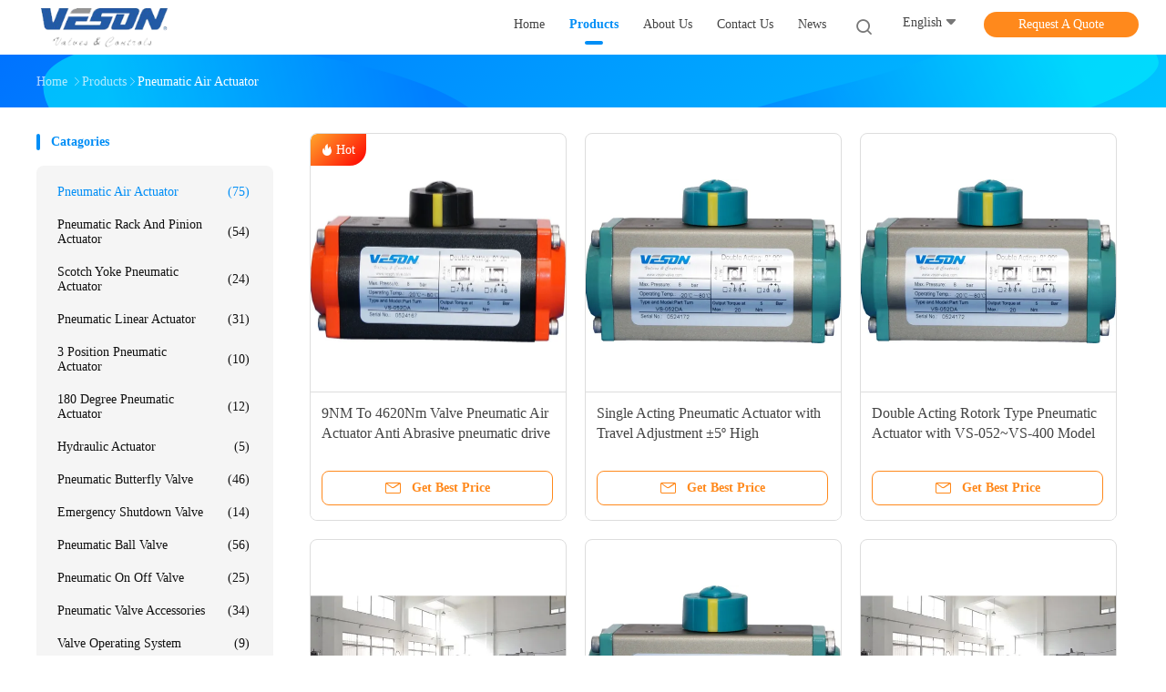

--- FILE ---
content_type: text/html
request_url: https://www.pneumaticairactuator.com/supplier-322151-pneumatic-air-actuator
body_size: 28944
content:

<!DOCTYPE html>
<html lang="en">
<head>
	<meta charset="utf-8">
	<meta http-equiv="X-UA-Compatible" content="IE=edge">
	<meta name="viewport" content="width=device-width, initial-scale=1.0, maximum-scale=1.0, user-scalable=no">
    <title>Pneumatic Air Actuator factory, Buy good quality Pneumatic Air Actuator Products from China</title>
    <meta name="keywords" content="china Pneumatic Air Actuator, Pneumatic Air Actuator factory, Buy Pneumatic Air Actuator, Good quality Pneumatic Air Actuator" />
    <meta name="description" content="Buy low priced Pneumatic Air Actuator from Pneumatic Air Actuator factory, We provide good quality Pneumatic Air Actuator from China." />
    <link rel='preload'
					  href=/photo/pneumaticairactuator/sitetpl/style/common.css?ver=1732072819 as='style'><link type='text/css' rel='stylesheet'
					  href=/photo/pneumaticairactuator/sitetpl/style/common.css?ver=1732072819 media='all'><meta property="og:title" content="Pneumatic Air Actuator factory, Buy good quality Pneumatic Air Actuator Products from China" />
<meta property="og:description" content="Buy low priced Pneumatic Air Actuator from Pneumatic Air Actuator factory, We provide good quality Pneumatic Air Actuator from China." />
<meta property="og:type" content="product" />
<meta property="og:availability" content="instock" />
<meta property="og:site_name" content="Veson Valve Ltd." />
<meta property="og:url" content="https://www.pneumaticairactuator.com/supplier-322151-pneumatic-air-actuator" />
<meta property="og:image" content="https://www.pneumaticairactuator.com/photo/pt21498413-9nm_to_4620nm_valve_pneumatic_air_actuator_anti_abrasive_pneumatic_drive.jpg" />
<link rel="canonical" href="https://www.pneumaticairactuator.com/supplier-322151-pneumatic-air-actuator" />
<link rel="alternate" href="https://m.pneumaticairactuator.com/supplier-322151-pneumatic-air-actuator" media="only screen and (max-width: 640px)" />
<link rel="stylesheet" type="text/css" href="/js/guidefirstcommon.css" />
<style type="text/css">
/*<![CDATA[*/
.consent__cookie {position: fixed;top: 0;left: 0;width: 100%;height: 0%;z-index: 100000;}.consent__cookie_bg {position: fixed;top: 0;left: 0;width: 100%;height: 100%;background: #000;opacity: .6;display: none }.consent__cookie_rel {position: fixed;bottom:0;left: 0;width: 100%;background: #fff;display: -webkit-box;display: -ms-flexbox;display: flex;flex-wrap: wrap;padding: 24px 80px;-webkit-box-sizing: border-box;box-sizing: border-box;-webkit-box-pack: justify;-ms-flex-pack: justify;justify-content: space-between;-webkit-transition: all ease-in-out .3s;transition: all ease-in-out .3s }.consent__close {position: absolute;top: 20px;right: 20px;cursor: pointer }.consent__close svg {fill: #777 }.consent__close:hover svg {fill: #000 }.consent__cookie_box {flex: 1;word-break: break-word;}.consent__warm {color: #777;font-size: 16px;margin-bottom: 12px;line-height: 19px }.consent__title {color: #333;font-size: 20px;font-weight: 600;margin-bottom: 12px;line-height: 23px }.consent__itxt {color: #333;font-size: 14px;margin-bottom: 12px;display: -webkit-box;display: -ms-flexbox;display: flex;-webkit-box-align: center;-ms-flex-align: center;align-items: center }.consent__itxt i {display: -webkit-inline-box;display: -ms-inline-flexbox;display: inline-flex;width: 28px;height: 28px;border-radius: 50%;background: #e0f9e9;margin-right: 8px;-webkit-box-align: center;-ms-flex-align: center;align-items: center;-webkit-box-pack: center;-ms-flex-pack: center;justify-content: center }.consent__itxt svg {fill: #3ca860 }.consent__txt {color: #a6a6a6;font-size: 14px;margin-bottom: 8px;line-height: 17px }.consent__btns {display: -webkit-box;display: -ms-flexbox;display: flex;-webkit-box-orient: vertical;-webkit-box-direction: normal;-ms-flex-direction: column;flex-direction: column;-webkit-box-pack: center;-ms-flex-pack: center;justify-content: center;flex-shrink: 0;}.consent__btn {width: 280px;height: 40px;line-height: 40px;text-align: center;background: #3ca860;color: #fff;border-radius: 4px;margin: 8px 0;-webkit-box-sizing: border-box;box-sizing: border-box;cursor: pointer;font-size:14px}.consent__btn:hover {background: #00823b }.consent__btn.empty {color: #3ca860;border: 1px solid #3ca860;background: #fff }.consent__btn.empty:hover {background: #3ca860;color: #fff }.open .consent__cookie_bg {display: block }.open .consent__cookie_rel {bottom: 0 }@media (max-width: 760px) {.consent__btns {width: 100%;align-items: center;}.consent__cookie_rel {padding: 20px 24px }}.consent__cookie.open {display: block;}.consent__cookie {display: none;}
/*]]>*/
</style>
<style type="text/css">
/*<![CDATA[*/
@media only screen and (max-width:640px){.contact_now_dialog .content-wrap .desc{background-image:url(/images/cta_images/bg_s.png) !important}}.contact_now_dialog .content-wrap .content-wrap_header .cta-close{background-image:url(/images/cta_images/sprite.png) !important}.contact_now_dialog .content-wrap .desc{background-image:url(/images/cta_images/bg_l.png) !important}.contact_now_dialog .content-wrap .cta-btn i{background-image:url(/images/cta_images/sprite.png) !important}.contact_now_dialog .content-wrap .head-tip img{content:url(/images/cta_images/cta_contact_now.png) !important}.cusim{background-image:url(/images/imicon/im.svg) !important}.cuswa{background-image:url(/images/imicon/wa.png) !important}.cusall{background-image:url(/images/imicon/allchat.svg) !important}
/*]]>*/
</style>
<script type="text/javascript" src="/js/guidefirstcommon.js"></script>
<script type="text/javascript">
/*<![CDATA[*/
window.isvideotpl = 1;window.detailurl = '/videoabout.html';
var colorUrl = '';var isShowGuide = 2;var showGuideColor = 0;var im_appid = 10003;var im_msg="Good day, what product are you looking for?";

var cta_cid = 38796;var use_defaulProductInfo = 1;var cta_pid = 0;var test_company = 0;var webim_domain = '';var company_type = 0;var cta_equipment = 'pc'; var setcookie = 'setwebimCookie(0,0,0)'; var whatsapplink = "https://wa.me/8618918264392?text=Hi%2C+Veson+Valve+Ltd.%2C+I%27m+interested+in+your+products."; function insertMeta(){var str = '<meta name="mobile-web-app-capable" content="yes" /><meta name="viewport" content="width=device-width, initial-scale=1.0" />';document.head.insertAdjacentHTML('beforeend',str);} var element = document.querySelector('a.footer_webim_a[href="/webim/webim_tab.html"]');if (element) {element.parentNode.removeChild(element);}

var colorUrl = '';
var aisearch = 0;
var selfUrl = '';
window.playerReportUrl='/vod/view_count/report';
var query_string = ["Products","Show",322151];
var g_tp = '';
var customtplcolor = 99702;
var str_chat = 'chat';
				var str_call_now = 'call now';
var str_chat_now = 'chat now';
var str_contact1 = 'Get Best Price';var str_chat_lang='english';var str_contact2 = 'Get Price';var str_contact2 = 'Best Price';var str_contact = 'Contact';
window.predomainsub = "";
/*]]>*/
</script>
</head>
<body>
<img src="/logo.gif" style="display:none" alt="logo"/>
<a style="display: none!important;" title="Veson Valve Ltd." class="float-inquiry" href="/contactnow.html" onclick='setinquiryCookie("{\"showproduct\":0,\"pid\":0,\"name\":\"\",\"source_url\":\"\",\"picurl\":\"\",\"propertyDetail\":[],\"username\":\"Ms. Judy.Zhao\",\"viewTime\":\"Last Login : 7 hours 24 minutes ago\",\"subject\":\"Please quote us\",\"countrycode\":\"\"}");'></a>
<script>
var originProductInfo = '';
var originProductInfo = {"showproduct":1,"pid":"11320753","name":"9NM To 4620Nm Valve Pneumatic Air Actuator  Anti Abrasive pneumatic drive","source_url":"\/quality-11320753-9nm-to-4620nm-valve-pneumatic-air-actuator-anti-abrasive-pneumatic-drive","picurl":"\/photo\/pd21498413-9nm_to_4620nm_valve_pneumatic_air_actuator_anti_abrasive_pneumatic_drive.jpg","propertyDetail":[["Material","8412390000"],["Type","double acting pneumatic actuator"],["Function","Actuated Plastic Valve"],["Valve","9NM to 4620Nm"]],"company_name":null,"picurl_c":"\/photo\/pc21498413-9nm_to_4620nm_valve_pneumatic_air_actuator_anti_abrasive_pneumatic_drive.jpg","price":"FOB Shanghai","username":"Judy.Zhao","viewTime":"Last Login : 9 hours 24 minutes ago","subject":"Please send me more information on your 9NM To 4620Nm Valve Pneumatic Air Actuator  Anti Abrasive pneumatic drive","countrycode":""};
var save_url = "/contactsave.html";
var update_url = "/updateinquiry.html";
var productInfo = {};
var defaulProductInfo = {};
var myDate = new Date();
var curDate = myDate.getFullYear()+'-'+(parseInt(myDate.getMonth())+1)+'-'+myDate.getDate();
var message = '';
var default_pop = 1;
var leaveMessageDialog = document.getElementsByClassName('leave-message-dialog')[0]; // 获取弹层
var _$$ = function (dom) {
    return document.querySelectorAll(dom);
};
resInfo = originProductInfo;
resInfo['name'] = resInfo['name'] || '';
defaulProductInfo.pid = resInfo['pid'];
defaulProductInfo.productName = resInfo['name'] ?? '';
defaulProductInfo.productInfo = resInfo['propertyDetail'];
defaulProductInfo.productImg = resInfo['picurl_c'];
defaulProductInfo.subject = resInfo['subject'] ?? '';
defaulProductInfo.productImgAlt = resInfo['name'] ?? '';
var inquirypopup_tmp = 1;
var message = 'Dear,'+'\r\n'+"I am interested in"+' '+trim(resInfo['name'])+", could you send me more details such as type, size, MOQ, material, etc."+'\r\n'+"Thanks!"+'\r\n'+"Waiting for your reply.";
var message_1 = 'Dear,'+'\r\n'+"I am interested in"+' '+trim(resInfo['name'])+", could you send me more details such as type, size, MOQ, material, etc."+'\r\n'+"Thanks!"+'\r\n'+"Waiting for your reply.";
var message_2 = 'Hello,'+'\r\n'+"I am looking for"+' '+trim(resInfo['name'])+", please send me the price, specification and picture."+'\r\n'+"Your swift response will be highly appreciated."+'\r\n'+"Feel free to contact me for more information."+'\r\n'+"Thanks a lot.";
var message_3 = 'Hello,'+'\r\n'+trim(resInfo['name'])+' '+"meets my expectations."+'\r\n'+"Please give me the best price and some other product information."+'\r\n'+"Feel free to contact me via my mail."+'\r\n'+"Thanks a lot.";

var message_4 = 'Dear,'+'\r\n'+"What is the FOB price on your"+' '+trim(resInfo['name'])+'?'+'\r\n'+"Which is the nearest port name?"+'\r\n'+"Please reply me as soon as possible, it would be better to share further information."+'\r\n'+"Regards!";
var message_5 = 'Hi there,'+'\r\n'+"I am very interested in your"+' '+trim(resInfo['name'])+'.'+'\r\n'+"Please send me your product details."+'\r\n'+"Looking forward to your quick reply."+'\r\n'+"Feel free to contact me by mail."+'\r\n'+"Regards!";

var message_6 = 'Dear,'+'\r\n'+"Please provide us with information about your"+' '+trim(resInfo['name'])+", such as type, size, material, and of course the best price."+'\r\n'+"Looking forward to your quick reply."+'\r\n'+"Thank you!";
var message_7 = 'Dear,'+'\r\n'+"Can you supply"+' '+trim(resInfo['name'])+" for us?"+'\r\n'+"First we want a price list and some product details."+'\r\n'+"I hope to get reply asap and look forward to cooperation."+'\r\n'+"Thank you very much.";
var message_8 = 'hi,'+'\r\n'+"I am looking for"+' '+trim(resInfo['name'])+", please give me some more detailed product information."+'\r\n'+"I look forward to your reply."+'\r\n'+"Thank you!";
var message_9 = 'Hello,'+'\r\n'+"Your"+' '+trim(resInfo['name'])+" meets my requirements very well."+'\r\n'+"Please send me the price, specification, and similar model will be OK."+'\r\n'+"Feel free to chat with me."+'\r\n'+"Thanks!";
var message_10 = 'Dear,'+'\r\n'+"I want to know more about the details and quotation of"+' '+trim(resInfo['name'])+'.'+'\r\n'+"Feel free to contact me."+'\r\n'+"Regards!";

var r = getRandom(1,10);

defaulProductInfo.message = eval("message_"+r);
    defaulProductInfo.message = eval("message_"+r);
        var mytAjax = {

    post: function(url, data, fn) {
        var xhr = new XMLHttpRequest();
        xhr.open("POST", url, true);
        xhr.setRequestHeader("Content-Type", "application/x-www-form-urlencoded;charset=UTF-8");
        xhr.setRequestHeader("X-Requested-With", "XMLHttpRequest");
        xhr.setRequestHeader('Content-Type','text/plain;charset=UTF-8');
        xhr.onreadystatechange = function() {
            if(xhr.readyState == 4 && (xhr.status == 200 || xhr.status == 304)) {
                fn.call(this, xhr.responseText);
            }
        };
        xhr.send(data);
    },

    postform: function(url, data, fn) {
        var xhr = new XMLHttpRequest();
        xhr.open("POST", url, true);
        xhr.setRequestHeader("X-Requested-With", "XMLHttpRequest");
        xhr.onreadystatechange = function() {
            if(xhr.readyState == 4 && (xhr.status == 200 || xhr.status == 304)) {
                fn.call(this, xhr.responseText);
            }
        };
        xhr.send(data);
    }
};
/*window.onload = function(){
    leaveMessageDialog = document.getElementsByClassName('leave-message-dialog')[0];
    if (window.localStorage.recordDialogStatus=='undefined' || (window.localStorage.recordDialogStatus!='undefined' && window.localStorage.recordDialogStatus != curDate)) {
        setTimeout(function(){
            if(parseInt(inquirypopup_tmp%10) == 1){
                creatDialog(defaulProductInfo, 1);
            }
        }, 6000);
    }
};*/
function trim(str)
{
    str = str.replace(/(^\s*)/g,"");
    return str.replace(/(\s*$)/g,"");
};
function getRandom(m,n){
    var num = Math.floor(Math.random()*(m - n) + n);
    return num;
};
function strBtn(param) {

    var starattextarea = document.getElementById("textareamessage").value.length;
    var email = document.getElementById("startEmail").value;

    var default_tip = document.querySelectorAll(".watermark_container").length;
    if (20 < starattextarea && starattextarea < 3000) {
        if(default_tip>0){
            document.getElementById("textareamessage1").parentNode.parentNode.nextElementSibling.style.display = "none";
        }else{
            document.getElementById("textareamessage1").parentNode.nextElementSibling.style.display = "none";
        }

    } else {
        if(default_tip>0){
            document.getElementById("textareamessage1").parentNode.parentNode.nextElementSibling.style.display = "block";
        }else{
            document.getElementById("textareamessage1").parentNode.nextElementSibling.style.display = "block";
        }

        return;
    }

    // var re = /^([a-zA-Z0-9_-])+@([a-zA-Z0-9_-])+\.([a-zA-Z0-9_-])+/i;/*邮箱不区分大小写*/
    var re = /^[a-zA-Z0-9][\w-]*(\.?[\w-]+)*@[a-zA-Z0-9-]+(\.[a-zA-Z0-9]+)+$/i;
    if (!re.test(email)) {
        document.getElementById("startEmail").nextElementSibling.style.display = "block";
        return;
    } else {
        document.getElementById("startEmail").nextElementSibling.style.display = "none";
    }

    var subject = document.getElementById("pop_subject").value;
    var pid = document.getElementById("pop_pid").value;
    var message = document.getElementById("textareamessage").value;
    var sender_email = document.getElementById("startEmail").value;
    var tel = '';
    if (document.getElementById("tel0") != undefined && document.getElementById("tel0") != '')
        tel = document.getElementById("tel0").value;
    var form_serialize = '&tel='+tel;

    form_serialize = form_serialize.replace(/\+/g, "%2B");
    mytAjax.post(save_url,"pid="+pid+"&subject="+subject+"&email="+sender_email+"&message="+(message)+form_serialize,function(res){
        var mes = JSON.parse(res);
        if(mes.status == 200){
            var iid = mes.iid;
            document.getElementById("pop_iid").value = iid;
            document.getElementById("pop_uuid").value = mes.uuid;

            if(typeof gtag_report_conversion === "function"){
                gtag_report_conversion();//执行统计js代码
            }
            if(typeof fbq === "function"){
                fbq('track','Purchase');//执行统计js代码
            }
        }
    });
    for (var index = 0; index < document.querySelectorAll(".dialog-content-pql").length; index++) {
        document.querySelectorAll(".dialog-content-pql")[index].style.display = "none";
    };
    $('#idphonepql').val(tel);
    document.getElementById("dialog-content-pql-id").style.display = "block";
    ;
};
function twoBtnOk(param) {

    var selectgender = document.getElementById("Mr").innerHTML;
    var iid = document.getElementById("pop_iid").value;
    var sendername = document.getElementById("idnamepql").value;
    var senderphone = document.getElementById("idphonepql").value;
    var sendercname = document.getElementById("idcompanypql").value;
    var uuid = document.getElementById("pop_uuid").value;
    var gender = 2;
    if(selectgender == 'Mr.') gender = 0;
    if(selectgender == 'Mrs.') gender = 1;
    var pid = document.getElementById("pop_pid").value;
    var form_serialize = '';

        form_serialize = form_serialize.replace(/\+/g, "%2B");

    mytAjax.post(update_url,"iid="+iid+"&gender="+gender+"&uuid="+uuid+"&name="+(sendername)+"&tel="+(senderphone)+"&company="+(sendercname)+form_serialize,function(res){});

    for (var index = 0; index < document.querySelectorAll(".dialog-content-pql").length; index++) {
        document.querySelectorAll(".dialog-content-pql")[index].style.display = "none";
    };
    document.getElementById("dialog-content-pql-ok").style.display = "block";

};
function toCheckMust(name) {
    $('#'+name+'error').hide();
}
function handClidk(param) {
    var starattextarea = document.getElementById("textareamessage1").value.length;
    var email = document.getElementById("startEmail1").value;
    var default_tip = document.querySelectorAll(".watermark_container").length;
    if (20 < starattextarea && starattextarea < 3000) {
        if(default_tip>0){
            document.getElementById("textareamessage1").parentNode.parentNode.nextElementSibling.style.display = "none";
        }else{
            document.getElementById("textareamessage1").parentNode.nextElementSibling.style.display = "none";
        }

    } else {
        if(default_tip>0){
            document.getElementById("textareamessage1").parentNode.parentNode.nextElementSibling.style.display = "block";
        }else{
            document.getElementById("textareamessage1").parentNode.nextElementSibling.style.display = "block";
        }

        return;
    }

    // var re = /^([a-zA-Z0-9_-])+@([a-zA-Z0-9_-])+\.([a-zA-Z0-9_-])+/i;
    var re = /^[a-zA-Z0-9][\w-]*(\.?[\w-]+)*@[a-zA-Z0-9-]+(\.[a-zA-Z0-9]+)+$/i;
    if (!re.test(email)) {
        document.getElementById("startEmail1").nextElementSibling.style.display = "block";
        return;
    } else {
        document.getElementById("startEmail1").nextElementSibling.style.display = "none";
    }

    var subject = document.getElementById("pop_subject").value;
    var pid = document.getElementById("pop_pid").value;
    var message = document.getElementById("textareamessage1").value;
    var sender_email = document.getElementById("startEmail1").value;
    var form_serialize = tel = '';
    if (document.getElementById("tel1") != undefined && document.getElementById("tel1") != '')
        tel = document.getElementById("tel1").value;
        mytAjax.post(save_url,"email="+sender_email+"&tel="+tel+"&pid="+pid+"&message="+message+"&subject="+subject+form_serialize,function(res){

        var mes = JSON.parse(res);
        if(mes.status == 200){
            var iid = mes.iid;
            document.getElementById("pop_iid").value = iid;
            document.getElementById("pop_uuid").value = mes.uuid;
            if(typeof gtag_report_conversion === "function"){
                gtag_report_conversion();//执行统计js代码
            }
        }

    });
    for (var index = 0; index < document.querySelectorAll(".dialog-content-pql").length; index++) {
        document.querySelectorAll(".dialog-content-pql")[index].style.display = "none";
    };
    $('#idphonepql').val(tel);
    document.getElementById("dialog-content-pql-id").style.display = "block";

};
window.addEventListener('load', function () {
    $('.checkbox-wrap label').each(function(){
        if($(this).find('input').prop('checked')){
            $(this).addClass('on')
        }else {
            $(this).removeClass('on')
        }
    })
    $(document).on('click', '.checkbox-wrap label' , function(ev){
        if (ev.target.tagName.toUpperCase() != 'INPUT') {
            $(this).toggleClass('on')
        }
    })
})

function hand_video(pdata) {
    data = JSON.parse(pdata);
    productInfo.productName = data.productName;
    productInfo.productInfo = data.productInfo;
    productInfo.productImg = data.productImg;
    productInfo.subject = data.subject;

    var message = 'Dear,'+'\r\n'+"I am interested in"+' '+trim(data.productName)+", could you send me more details such as type, size, quantity, material, etc."+'\r\n'+"Thanks!"+'\r\n'+"Waiting for your reply.";

    var message = 'Dear,'+'\r\n'+"I am interested in"+' '+trim(data.productName)+", could you send me more details such as type, size, MOQ, material, etc."+'\r\n'+"Thanks!"+'\r\n'+"Waiting for your reply.";
    var message_1 = 'Dear,'+'\r\n'+"I am interested in"+' '+trim(data.productName)+", could you send me more details such as type, size, MOQ, material, etc."+'\r\n'+"Thanks!"+'\r\n'+"Waiting for your reply.";
    var message_2 = 'Hello,'+'\r\n'+"I am looking for"+' '+trim(data.productName)+", please send me the price, specification and picture."+'\r\n'+"Your swift response will be highly appreciated."+'\r\n'+"Feel free to contact me for more information."+'\r\n'+"Thanks a lot.";
    var message_3 = 'Hello,'+'\r\n'+trim(data.productName)+' '+"meets my expectations."+'\r\n'+"Please give me the best price and some other product information."+'\r\n'+"Feel free to contact me via my mail."+'\r\n'+"Thanks a lot.";

    var message_4 = 'Dear,'+'\r\n'+"What is the FOB price on your"+' '+trim(data.productName)+'?'+'\r\n'+"Which is the nearest port name?"+'\r\n'+"Please reply me as soon as possible, it would be better to share further information."+'\r\n'+"Regards!";
    var message_5 = 'Hi there,'+'\r\n'+"I am very interested in your"+' '+trim(data.productName)+'.'+'\r\n'+"Please send me your product details."+'\r\n'+"Looking forward to your quick reply."+'\r\n'+"Feel free to contact me by mail."+'\r\n'+"Regards!";

    var message_6 = 'Dear,'+'\r\n'+"Please provide us with information about your"+' '+trim(data.productName)+", such as type, size, material, and of course the best price."+'\r\n'+"Looking forward to your quick reply."+'\r\n'+"Thank you!";
    var message_7 = 'Dear,'+'\r\n'+"Can you supply"+' '+trim(data.productName)+" for us?"+'\r\n'+"First we want a price list and some product details."+'\r\n'+"I hope to get reply asap and look forward to cooperation."+'\r\n'+"Thank you very much.";
    var message_8 = 'hi,'+'\r\n'+"I am looking for"+' '+trim(data.productName)+", please give me some more detailed product information."+'\r\n'+"I look forward to your reply."+'\r\n'+"Thank you!";
    var message_9 = 'Hello,'+'\r\n'+"Your"+' '+trim(data.productName)+" meets my requirements very well."+'\r\n'+"Please send me the price, specification, and similar model will be OK."+'\r\n'+"Feel free to chat with me."+'\r\n'+"Thanks!";
    var message_10 = 'Dear,'+'\r\n'+"I want to know more about the details and quotation of"+' '+trim(data.productName)+'.'+'\r\n'+"Feel free to contact me."+'\r\n'+"Regards!";

    var r = getRandom(1,10);

    productInfo.message = eval("message_"+r);
            if(parseInt(inquirypopup_tmp/10) == 1){
        productInfo.message = "";
    }
    productInfo.pid = data.pid;
    creatDialog(productInfo, 2);
};

function handDialog(pdata) {
    data = JSON.parse(pdata);
    productInfo.productName = data.productName;
    productInfo.productInfo = data.productInfo;
    productInfo.productImg = data.productImg;
    productInfo.subject = data.subject;

    var message = 'Dear,'+'\r\n'+"I am interested in"+' '+trim(data.productName)+", could you send me more details such as type, size, quantity, material, etc."+'\r\n'+"Thanks!"+'\r\n'+"Waiting for your reply.";

    var message = 'Dear,'+'\r\n'+"I am interested in"+' '+trim(data.productName)+", could you send me more details such as type, size, MOQ, material, etc."+'\r\n'+"Thanks!"+'\r\n'+"Waiting for your reply.";
    var message_1 = 'Dear,'+'\r\n'+"I am interested in"+' '+trim(data.productName)+", could you send me more details such as type, size, MOQ, material, etc."+'\r\n'+"Thanks!"+'\r\n'+"Waiting for your reply.";
    var message_2 = 'Hello,'+'\r\n'+"I am looking for"+' '+trim(data.productName)+", please send me the price, specification and picture."+'\r\n'+"Your swift response will be highly appreciated."+'\r\n'+"Feel free to contact me for more information."+'\r\n'+"Thanks a lot.";
    var message_3 = 'Hello,'+'\r\n'+trim(data.productName)+' '+"meets my expectations."+'\r\n'+"Please give me the best price and some other product information."+'\r\n'+"Feel free to contact me via my mail."+'\r\n'+"Thanks a lot.";

    var message_4 = 'Dear,'+'\r\n'+"What is the FOB price on your"+' '+trim(data.productName)+'?'+'\r\n'+"Which is the nearest port name?"+'\r\n'+"Please reply me as soon as possible, it would be better to share further information."+'\r\n'+"Regards!";
    var message_5 = 'Hi there,'+'\r\n'+"I am very interested in your"+' '+trim(data.productName)+'.'+'\r\n'+"Please send me your product details."+'\r\n'+"Looking forward to your quick reply."+'\r\n'+"Feel free to contact me by mail."+'\r\n'+"Regards!";

    var message_6 = 'Dear,'+'\r\n'+"Please provide us with information about your"+' '+trim(data.productName)+", such as type, size, material, and of course the best price."+'\r\n'+"Looking forward to your quick reply."+'\r\n'+"Thank you!";
    var message_7 = 'Dear,'+'\r\n'+"Can you supply"+' '+trim(data.productName)+" for us?"+'\r\n'+"First we want a price list and some product details."+'\r\n'+"I hope to get reply asap and look forward to cooperation."+'\r\n'+"Thank you very much.";
    var message_8 = 'hi,'+'\r\n'+"I am looking for"+' '+trim(data.productName)+", please give me some more detailed product information."+'\r\n'+"I look forward to your reply."+'\r\n'+"Thank you!";
    var message_9 = 'Hello,'+'\r\n'+"Your"+' '+trim(data.productName)+" meets my requirements very well."+'\r\n'+"Please send me the price, specification, and similar model will be OK."+'\r\n'+"Feel free to chat with me."+'\r\n'+"Thanks!";
    var message_10 = 'Dear,'+'\r\n'+"I want to know more about the details and quotation of"+' '+trim(data.productName)+'.'+'\r\n'+"Feel free to contact me."+'\r\n'+"Regards!";

    var r = getRandom(1,10);
    productInfo.message = eval("message_"+r);
            if(parseInt(inquirypopup_tmp/10) == 1){
        productInfo.message = "";
    }
    productInfo.pid = data.pid;
    creatDialog(productInfo, 2);
};

function closepql(param) {

    leaveMessageDialog.style.display = 'none';
};

function closepql2(param) {

    for (var index = 0; index < document.querySelectorAll(".dialog-content-pql").length; index++) {
        document.querySelectorAll(".dialog-content-pql")[index].style.display = "none";
    };
    document.getElementById("dialog-content-pql-ok").style.display = "block";
};

function decodeHtmlEntities(str) {
    var tempElement = document.createElement('div');
    tempElement.innerHTML = str;
    return tempElement.textContent || tempElement.innerText || '';
}

function initProduct(productInfo,type){

    productInfo.productName = decodeHtmlEntities(productInfo.productName);
    productInfo.message = decodeHtmlEntities(productInfo.message);

    leaveMessageDialog = document.getElementsByClassName('leave-message-dialog')[0];
    leaveMessageDialog.style.display = "block";
    if(type == 3){
        var popinquiryemail = document.getElementById("popinquiryemail").value;
        _$$("#startEmail1")[0].value = popinquiryemail;
    }else{
        _$$("#startEmail1")[0].value = "";
    }
    _$$("#startEmail")[0].value = "";
    _$$("#idnamepql")[0].value = "";
    _$$("#idphonepql")[0].value = "";
    _$$("#idcompanypql")[0].value = "";

    _$$("#pop_pid")[0].value = productInfo.pid;
    _$$("#pop_subject")[0].value = productInfo.subject;
    
    if(parseInt(inquirypopup_tmp/10) == 1){
        productInfo.message = "";
    }

    _$$("#textareamessage1")[0].value = productInfo.message;
    _$$("#textareamessage")[0].value = productInfo.message;

    _$$("#dialog-content-pql-id .titlep")[0].innerHTML = productInfo.productName;
    _$$("#dialog-content-pql-id img")[0].setAttribute("src", productInfo.productImg);
    _$$("#dialog-content-pql-id img")[0].setAttribute("alt", productInfo.productImgAlt);

    _$$("#dialog-content-pql-id-hand img")[0].setAttribute("src", productInfo.productImg);
    _$$("#dialog-content-pql-id-hand img")[0].setAttribute("alt", productInfo.productImgAlt);
    _$$("#dialog-content-pql-id-hand .titlep")[0].innerHTML = productInfo.productName;

    if (productInfo.productInfo.length > 0) {
        var ul2, ul;
        ul = document.createElement("ul");
        for (var index = 0; index < productInfo.productInfo.length; index++) {
            var el = productInfo.productInfo[index];
            var li = document.createElement("li");
            var span1 = document.createElement("span");
            span1.innerHTML = el[0] + ":";
            var span2 = document.createElement("span");
            span2.innerHTML = el[1];
            li.appendChild(span1);
            li.appendChild(span2);
            ul.appendChild(li);

        }
        ul2 = ul.cloneNode(true);
        if (type === 1) {
            _$$("#dialog-content-pql-id .left")[0].replaceChild(ul, _$$("#dialog-content-pql-id .left ul")[0]);
        } else {
            _$$("#dialog-content-pql-id-hand .left")[0].replaceChild(ul2, _$$("#dialog-content-pql-id-hand .left ul")[0]);
            _$$("#dialog-content-pql-id .left")[0].replaceChild(ul, _$$("#dialog-content-pql-id .left ul")[0]);
        }
    };
    for (var index = 0; index < _$$("#dialog-content-pql-id .right ul li").length; index++) {
        _$$("#dialog-content-pql-id .right ul li")[index].addEventListener("click", function (params) {
            _$$("#dialog-content-pql-id .right #Mr")[0].innerHTML = this.innerHTML
        }, false)

    };

};
function closeInquiryCreateDialog() {
    document.getElementById("xuanpan_dialog_box_pql").style.display = "none";
};
function showInquiryCreateDialog() {
    document.getElementById("xuanpan_dialog_box_pql").style.display = "block";
};
function submitPopInquiry(){
    var message = document.getElementById("inquiry_message").value;
    var email = document.getElementById("inquiry_email").value;
    var subject = defaulProductInfo.subject;
    var pid = defaulProductInfo.pid;
    if (email === undefined) {
        showInquiryCreateDialog();
        document.getElementById("inquiry_email").style.border = "1px solid red";
        return false;
    };
    if (message === undefined) {
        showInquiryCreateDialog();
        document.getElementById("inquiry_message").style.border = "1px solid red";
        return false;
    };
    if (email.search(/^\w+((-\w+)|(\.\w+))*\@[A-Za-z0-9]+((\.|-)[A-Za-z0-9]+)*\.[A-Za-z0-9]+$/) == -1) {
        document.getElementById("inquiry_email").style.border= "1px solid red";
        showInquiryCreateDialog();
        return false;
    } else {
        document.getElementById("inquiry_email").style.border= "";
    };
    if (message.length < 20 || message.length >3000) {
        showInquiryCreateDialog();
        document.getElementById("inquiry_message").style.border = "1px solid red";
        return false;
    } else {
        document.getElementById("inquiry_message").style.border = "";
    };
    var tel = '';
    if (document.getElementById("tel") != undefined && document.getElementById("tel") != '')
        tel = document.getElementById("tel").value;

    mytAjax.post(save_url,"pid="+pid+"&subject="+subject+"&email="+email+"&message="+(message)+'&tel='+tel,function(res){
        var mes = JSON.parse(res);
        if(mes.status == 200){
            var iid = mes.iid;
            document.getElementById("pop_iid").value = iid;
            document.getElementById("pop_uuid").value = mes.uuid;

        }
    });
    initProduct(defaulProductInfo);
    for (var index = 0; index < document.querySelectorAll(".dialog-content-pql").length; index++) {
        document.querySelectorAll(".dialog-content-pql")[index].style.display = "none";
    };
    $('#idphonepql').val(tel);
    document.getElementById("dialog-content-pql-id").style.display = "block";

};

//带附件上传
function submitPopInquiryfile(email_id,message_id,check_sort,name_id,phone_id,company_id,attachments){

    if(typeof(check_sort) == 'undefined'){
        check_sort = 0;
    }
    var message = document.getElementById(message_id).value;
    var email = document.getElementById(email_id).value;
    var attachments = document.getElementById(attachments).value;
    if(typeof(name_id) !== 'undefined' && name_id != ""){
        var name  = document.getElementById(name_id).value;
    }
    if(typeof(phone_id) !== 'undefined' && phone_id != ""){
        var phone = document.getElementById(phone_id).value;
    }
    if(typeof(company_id) !== 'undefined' && company_id != ""){
        var company = document.getElementById(company_id).value;
    }
    var subject = defaulProductInfo.subject;
    var pid = defaulProductInfo.pid;

    if(check_sort == 0){
        if (email === undefined) {
            showInquiryCreateDialog();
            document.getElementById(email_id).style.border = "1px solid red";
            return false;
        };
        if (message === undefined) {
            showInquiryCreateDialog();
            document.getElementById(message_id).style.border = "1px solid red";
            return false;
        };

        if (email.search(/^\w+((-\w+)|(\.\w+))*\@[A-Za-z0-9]+((\.|-)[A-Za-z0-9]+)*\.[A-Za-z0-9]+$/) == -1) {
            document.getElementById(email_id).style.border= "1px solid red";
            showInquiryCreateDialog();
            return false;
        } else {
            document.getElementById(email_id).style.border= "";
        };
        if (message.length < 20 || message.length >3000) {
            showInquiryCreateDialog();
            document.getElementById(message_id).style.border = "1px solid red";
            return false;
        } else {
            document.getElementById(message_id).style.border = "";
        };
    }else{

        if (message === undefined) {
            showInquiryCreateDialog();
            document.getElementById(message_id).style.border = "1px solid red";
            return false;
        };

        if (email === undefined) {
            showInquiryCreateDialog();
            document.getElementById(email_id).style.border = "1px solid red";
            return false;
        };

        if (message.length < 20 || message.length >3000) {
            showInquiryCreateDialog();
            document.getElementById(message_id).style.border = "1px solid red";
            return false;
        } else {
            document.getElementById(message_id).style.border = "";
        };

        if (email.search(/^\w+((-\w+)|(\.\w+))*\@[A-Za-z0-9]+((\.|-)[A-Za-z0-9]+)*\.[A-Za-z0-9]+$/) == -1) {
            document.getElementById(email_id).style.border= "1px solid red";
            showInquiryCreateDialog();
            return false;
        } else {
            document.getElementById(email_id).style.border= "";
        };

    };

    mytAjax.post(save_url,"pid="+pid+"&subject="+subject+"&email="+email+"&message="+message+"&company="+company+"&attachments="+attachments,function(res){
        var mes = JSON.parse(res);
        if(mes.status == 200){
            var iid = mes.iid;
            document.getElementById("pop_iid").value = iid;
            document.getElementById("pop_uuid").value = mes.uuid;

            if(typeof gtag_report_conversion === "function"){
                gtag_report_conversion();//执行统计js代码
            }
            if(typeof fbq === "function"){
                fbq('track','Purchase');//执行统计js代码
            }
        }
    });
    initProduct(defaulProductInfo);

    if(name !== undefined && name != ""){
        _$$("#idnamepql")[0].value = name;
    }

    if(phone !== undefined && phone != ""){
        _$$("#idphonepql")[0].value = phone;
    }

    if(company !== undefined && company != ""){
        _$$("#idcompanypql")[0].value = company;
    }

    for (var index = 0; index < document.querySelectorAll(".dialog-content-pql").length; index++) {
        document.querySelectorAll(".dialog-content-pql")[index].style.display = "none";
    };
    document.getElementById("dialog-content-pql-id").style.display = "block";

};
function submitPopInquiryByParam(email_id,message_id,check_sort,name_id,phone_id,company_id){

    if(typeof(check_sort) == 'undefined'){
        check_sort = 0;
    }

    var senderphone = '';
    var message = document.getElementById(message_id).value;
    var email = document.getElementById(email_id).value;
    if(typeof(name_id) !== 'undefined' && name_id != ""){
        var name  = document.getElementById(name_id).value;
    }
    if(typeof(phone_id) !== 'undefined' && phone_id != ""){
        var phone = document.getElementById(phone_id).value;
        senderphone = phone;
    }
    if(typeof(company_id) !== 'undefined' && company_id != ""){
        var company = document.getElementById(company_id).value;
    }
    var subject = defaulProductInfo.subject;
    var pid = defaulProductInfo.pid;

    if(check_sort == 0){
        if (email === undefined) {
            showInquiryCreateDialog();
            document.getElementById(email_id).style.border = "1px solid red";
            return false;
        };
        if (message === undefined) {
            showInquiryCreateDialog();
            document.getElementById(message_id).style.border = "1px solid red";
            return false;
        };

        if (email.search(/^\w+((-\w+)|(\.\w+))*\@[A-Za-z0-9]+((\.|-)[A-Za-z0-9]+)*\.[A-Za-z0-9]+$/) == -1) {
            document.getElementById(email_id).style.border= "1px solid red";
            showInquiryCreateDialog();
            return false;
        } else {
            document.getElementById(email_id).style.border= "";
        };
        if (message.length < 20 || message.length >3000) {
            showInquiryCreateDialog();
            document.getElementById(message_id).style.border = "1px solid red";
            return false;
        } else {
            document.getElementById(message_id).style.border = "";
        };
    }else{

        if (message === undefined) {
            showInquiryCreateDialog();
            document.getElementById(message_id).style.border = "1px solid red";
            return false;
        };

        if (email === undefined) {
            showInquiryCreateDialog();
            document.getElementById(email_id).style.border = "1px solid red";
            return false;
        };

        if (message.length < 20 || message.length >3000) {
            showInquiryCreateDialog();
            document.getElementById(message_id).style.border = "1px solid red";
            return false;
        } else {
            document.getElementById(message_id).style.border = "";
        };

        if (email.search(/^\w+((-\w+)|(\.\w+))*\@[A-Za-z0-9]+((\.|-)[A-Za-z0-9]+)*\.[A-Za-z0-9]+$/) == -1) {
            document.getElementById(email_id).style.border= "1px solid red";
            showInquiryCreateDialog();
            return false;
        } else {
            document.getElementById(email_id).style.border= "";
        };

    };

    var productsku = "";
    if($("#product_sku").length > 0){
        productsku = $("#product_sku").html();
    }

    mytAjax.post(save_url,"tel="+senderphone+"&pid="+pid+"&subject="+subject+"&email="+email+"&message="+message+"&messagesku="+encodeURI(productsku),function(res){
        var mes = JSON.parse(res);
        if(mes.status == 200){
            var iid = mes.iid;
            document.getElementById("pop_iid").value = iid;
            document.getElementById("pop_uuid").value = mes.uuid;

            if(typeof gtag_report_conversion === "function"){
                gtag_report_conversion();//执行统计js代码
            }
            if(typeof fbq === "function"){
                fbq('track','Purchase');//执行统计js代码
            }
        }
    });
    initProduct(defaulProductInfo);

    if(name !== undefined && name != ""){
        _$$("#idnamepql")[0].value = name;
    }

    if(phone !== undefined && phone != ""){
        _$$("#idphonepql")[0].value = phone;
    }

    if(company !== undefined && company != ""){
        _$$("#idcompanypql")[0].value = company;
    }

    for (var index = 0; index < document.querySelectorAll(".dialog-content-pql").length; index++) {
        document.querySelectorAll(".dialog-content-pql")[index].style.display = "none";

    };
    document.getElementById("dialog-content-pql-id").style.display = "block";

};

function creat_videoDialog(productInfo, type) {

    if(type == 1){
        if(default_pop != 1){
            return false;
        }
        window.localStorage.recordDialogStatus = curDate;
    }else{
        default_pop = 0;
    }
    initProduct(productInfo, type);
    if (type === 1) {
        // 自动弹出
        for (var index = 0; index < document.querySelectorAll(".dialog-content-pql").length; index++) {

            document.querySelectorAll(".dialog-content-pql")[index].style.display = "none";
        };
        document.getElementById("dialog-content-pql").style.display = "block";
    } else {
        // 手动弹出
        for (var index = 0; index < document.querySelectorAll(".dialog-content-pql").length; index++) {
            document.querySelectorAll(".dialog-content-pql")[index].style.display = "none";
        };
        document.getElementById("dialog-content-pql-id-hand").style.display = "block";
    }
}

function creatDialog(productInfo, type) {

    if(type == 1){
        if(default_pop != 1){
            return false;
        }
        window.localStorage.recordDialogStatus = curDate;
    }else{
        default_pop = 0;
    }
    initProduct(productInfo, type);
    if (type === 1) {
        // 自动弹出
        for (var index = 0; index < document.querySelectorAll(".dialog-content-pql").length; index++) {

            document.querySelectorAll(".dialog-content-pql")[index].style.display = "none";
        };
        document.getElementById("dialog-content-pql").style.display = "block";
    } else {
        // 手动弹出
        for (var index = 0; index < document.querySelectorAll(".dialog-content-pql").length; index++) {
            document.querySelectorAll(".dialog-content-pql")[index].style.display = "none";
        };
        document.getElementById("dialog-content-pql-id-hand").style.display = "block";
    }
}

//带邮箱信息打开询盘框 emailtype=1表示带入邮箱
function openDialog(emailtype){
    var type = 2;//不带入邮箱，手动弹出
    if(emailtype == 1){
        var popinquiryemail = document.getElementById("popinquiryemail").value;
        // var re = /^([a-zA-Z0-9_-])+@([a-zA-Z0-9_-])+\.([a-zA-Z0-9_-])+/i;
        var re = /^[a-zA-Z0-9][\w-]*(\.?[\w-]+)*@[a-zA-Z0-9-]+(\.[a-zA-Z0-9]+)+$/i;
        if (!re.test(popinquiryemail)) {
            //前端提示样式;
            showInquiryCreateDialog();
            document.getElementById("popinquiryemail").style.border = "1px solid red";
            return false;
        } else {
            //前端提示样式;
        }
        var type = 3;
    }
    creatDialog(defaulProductInfo,type);
}

//上传附件
function inquiryUploadFile(){
    var fileObj = document.querySelector("#fileId").files[0];
    //构建表单数据
    var formData = new FormData();
    var filesize = fileObj.size;
    if(filesize > 10485760 || filesize == 0) {
        document.getElementById("filetips").style.display = "block";
        return false;
    }else {
        document.getElementById("filetips").style.display = "none";
    }
    formData.append('popinquiryfile', fileObj);
    document.getElementById("quotefileform").reset();
    var save_url = "/inquiryuploadfile.html";
    mytAjax.postform(save_url,formData,function(res){
        var mes = JSON.parse(res);
        if(mes.status == 200){
            document.getElementById("uploader-file-info").innerHTML = document.getElementById("uploader-file-info").innerHTML + "<span class=op>"+mes.attfile.name+"<a class=delatt id=att"+mes.attfile.id+" onclick=delatt("+mes.attfile.id+");>Delete</a></span>";
            var nowattachs = document.getElementById("attachments").value;
            if( nowattachs !== ""){
                var attachs = JSON.parse(nowattachs);
                attachs[mes.attfile.id] = mes.attfile;
            }else{
                var attachs = {};
                attachs[mes.attfile.id] = mes.attfile;
            }
            document.getElementById("attachments").value = JSON.stringify(attachs);
        }
    });
}
//附件删除
function delatt(attid)
{
    var nowattachs = document.getElementById("attachments").value;
    if( nowattachs !== ""){
        var attachs = JSON.parse(nowattachs);
        if(attachs[attid] == ""){
            return false;
        }
        var formData = new FormData();
        var delfile = attachs[attid]['filename'];
        var save_url = "/inquirydelfile.html";
        if(delfile != "") {
            formData.append('delfile', delfile);
            mytAjax.postform(save_url, formData, function (res) {
                if(res !== "") {
                    var mes = JSON.parse(res);
                    if (mes.status == 200) {
                        delete attachs[attid];
                        document.getElementById("attachments").value = JSON.stringify(attachs);
                        var s = document.getElementById("att"+attid);
                        s.parentNode.remove();
                    }
                }
            });
        }
    }else{
        return false;
    }
}

</script>
<div class="leave-message-dialog" style="display: none">
<style>
    .leave-message-dialog .close:before, .leave-message-dialog .close:after{
        content:initial;
    }
</style>
<div class="dialog-content-pql" id="dialog-content-pql" style="display: none">
    <span class="close" onclick="closepql()"><img src="/images/close.png" alt="close"></span>
    <div class="title">
        <p class="firstp-pql">Leave a Message</p>
        <p class="lastp-pql">We will call you back soon!</p>
    </div>
    <div class="form">
        <div class="textarea">
            <textarea style='font-family: robot;'  name="" id="textareamessage" cols="30" rows="10" style="margin-bottom:14px;width:100%"
                placeholder="Please enter your inquiry details."></textarea>
        </div>
        <p class="error-pql"> <span class="icon-pql"><img src="/images/error.png" alt="Veson Valve Ltd."></span> Your message must be between 20-3,000 characters!</p>
        <input id="startEmail" type="text" placeholder="Enter your E-mail" onkeydown="if(event.keyCode === 13){ strBtn();}">
        <p class="error-pql"><span class="icon-pql"><img src="/images/error.png" alt="Veson Valve Ltd."></span> Please check your E-mail! </p>
                <div class="operations">
            <div class='btn' id="submitStart" type="submit" onclick="strBtn()">SUBMIT</div>
        </div>
            </div>
</div>
<div class="dialog-content-pql dialog-content-pql-id" id="dialog-content-pql-id" style="display:none">
        <span class="close" onclick="closepql2()"><svg t="1648434466530" class="icon" viewBox="0 0 1024 1024" version="1.1" xmlns="http://www.w3.org/2000/svg" p-id="2198" width="16" height="16"><path d="M576 512l277.333333 277.333333-64 64-277.333333-277.333333L234.666667 853.333333 170.666667 789.333333l277.333333-277.333333L170.666667 234.666667 234.666667 170.666667l277.333333 277.333333L789.333333 170.666667 853.333333 234.666667 576 512z" fill="#444444" p-id="2199"></path></svg></span>
    <div class="left">
        <div class="img"><img></div>
        <p class="titlep"></p>
        <ul> </ul>
    </div>
    <div class="right">
                <p class="title">More information facilitates better communication.</p>
                <div style="position: relative;">
            <div class="mr"> <span id="Mr">Mr.</span>
                <ul>
                    <li>Mr.</li>
                    <li>Mrs.</li>
                </ul>
            </div>
            <input style="text-indent: 80px;" type="text" id="idnamepql" placeholder="Input your name">
        </div>
        <input type="text"  id="idphonepql"  placeholder="Phone Number">
        <input type="text" id="idcompanypql"  placeholder="Company" onkeydown="if(event.keyCode === 13){ twoBtnOk();}">
                <div class="btn form_new" id="twoBtnOk" onclick="twoBtnOk()">OK</div>
    </div>
</div>

<div class="dialog-content-pql dialog-content-pql-ok" id="dialog-content-pql-ok" style="display:none">
        <span class="close" onclick="closepql()"><svg t="1648434466530" class="icon" viewBox="0 0 1024 1024" version="1.1" xmlns="http://www.w3.org/2000/svg" p-id="2198" width="16" height="16"><path d="M576 512l277.333333 277.333333-64 64-277.333333-277.333333L234.666667 853.333333 170.666667 789.333333l277.333333-277.333333L170.666667 234.666667 234.666667 170.666667l277.333333 277.333333L789.333333 170.666667 853.333333 234.666667 576 512z" fill="#444444" p-id="2199"></path></svg></span>
    <div class="duihaook"></div>
        <p class="title">Submitted successfully!</p>
        <p class="p1" style="text-align: center; font-size: 18px; margin-top: 14px;">We will call you back soon!</p>
    <div class="btn" onclick="closepql()" id="endOk" style="margin: 0 auto;margin-top: 50px;">OK</div>
</div>
<div class="dialog-content-pql dialog-content-pql-id dialog-content-pql-id-hand" id="dialog-content-pql-id-hand"
    style="display:none">
     <input type="hidden" name="pop_pid" id="pop_pid" value="0">
     <input type="hidden" name="pop_subject" id="pop_subject" value="">
     <input type="hidden" name="pop_iid" id="pop_iid" value="0">
     <input type="hidden" name="pop_uuid" id="pop_uuid" value="0">
        <span class="close" onclick="closepql()"><svg t="1648434466530" class="icon" viewBox="0 0 1024 1024" version="1.1" xmlns="http://www.w3.org/2000/svg" p-id="2198" width="16" height="16"><path d="M576 512l277.333333 277.333333-64 64-277.333333-277.333333L234.666667 853.333333 170.666667 789.333333l277.333333-277.333333L170.666667 234.666667 234.666667 170.666667l277.333333 277.333333L789.333333 170.666667 853.333333 234.666667 576 512z" fill="#444444" p-id="2199"></path></svg></span>
    <div class="left">
        <div class="img"><img></div>
        <p class="titlep"></p>
        <ul> </ul>
    </div>
    <div class="right" style="float:right">
                <div class="title">
            <p class="firstp-pql">Leave a Message</p>
            <p class="lastp-pql">We will call you back soon!</p>
        </div>
                <div class="form">
            <div class="textarea">
                <textarea style='font-family: robot;' name="message" id="textareamessage1" cols="30" rows="10"
                    placeholder="Please enter your inquiry details."></textarea>
            </div>
            <p class="error-pql"> <span class="icon-pql"><img src="/images/error.png" alt="Veson Valve Ltd."></span> Your message must be between 20-3,000 characters!</p>

                            <input style="display:none" id="tel1" name="tel" type="text" oninput="value=value.replace(/[^0-9_+-]/g,'');" placeholder="Phone Number">
                        <input id='startEmail1' name='email' data-type='1' type='text'
                   placeholder="Enter your E-mail"
                   onkeydown='if(event.keyCode === 13){ handClidk();}'>
            
            <p class='error-pql'><span class='icon-pql'>
                    <img src="/images/error.png" alt="Veson Valve Ltd."></span> Please check your E-mail!            </p>

            <div class="operations">
                <div class='btn' id="submitStart1" type="submit" onclick="handClidk()">SUBMIT</div>
            </div>
        </div>
    </div>
</div>
</div>
<div id="xuanpan_dialog_box_pql" class="xuanpan_dialog_box_pql"
    style="display:none;background:rgba(0,0,0,.6);width:100%;height:100%;position: fixed;top:0;left:0;z-index: 999999;">
    <div class="box_pql"
      style="width:526px;height:206px;background:rgba(255,255,255,1);opacity:1;border-radius:4px;position: absolute;left: 50%;top: 50%;transform: translate(-50%,-50%);">
      <div onclick="closeInquiryCreateDialog()" class="close close_create_dialog"
        style="cursor: pointer;height:42px;width:40px;float:right;padding-top: 16px;"><span
          style="display: inline-block;width: 25px;height: 2px;background: rgb(114, 114, 114);transform: rotate(45deg); "><span
            style="display: block;width: 25px;height: 2px;background: rgb(114, 114, 114);transform: rotate(-90deg); "></span></span>
      </div>
      <div
        style="height: 72px; overflow: hidden; text-overflow: ellipsis; display:-webkit-box;-ebkit-line-clamp: 3;-ebkit-box-orient: vertical; margin-top: 58px; padding: 0 84px; font-size: 18px; color: rgba(51, 51, 51, 1); text-align: center; ">
        Please leave your correct email and detailed requirements (20-3,000 characters).</div>
      <div onclick="closeInquiryCreateDialog()" class="close_create_dialog"
        style="width: 139px; height: 36px; background: rgba(253, 119, 34, 1); border-radius: 4px; margin: 16px auto; color: rgba(255, 255, 255, 1); font-size: 18px; line-height: 36px; text-align: center;">
        OK</div>
    </div>
</div>
<style>
.header_99702_101 .language-list li div:hover,
.header_99702_101 .language-list li a:hover
{
  color: #008ef6;
    }
    .header_99702_101 .language-list{
        width: 158px;
    }
    .header_99702_101 .language-list a{
        padding:0px;
    }
    .header_99702_101 .language-list li  div{
      display: block;
      line-height: 32px;
      height: 32px;
      padding: 0px;
      text-overflow: ellipsis;
      white-space: nowrap;
      overflow: hidden;
      color: #fff;
      text-decoration: none;
      font-size: 14px;
      color: #444;
      font-weight: normal;
      text-transform: capitalize;
      -webkit-transition: color .2s ease-in-out;
      -moz-transition: color .2s ease-in-out;
      -o-transition: color .2s ease-in-out;
      -ms-transition: color .2s ease-in-out;
      transition: color .2s ease-in-out;
    }
    .header_70701 .lang .lang-list div:hover,
.header_70701 .lang .lang-list a:hover
{background: #fff6ed;}
    .header_99702_101 .language-list li{
        display: flex;
    align-items: center;
    padding: 0px 10px;
    }
    .header_70701 .lang .lang-list  div{
        color: #333;
        display: block;
        padding: 8px 0px;
        white-space: nowrap;
        line-height: 24px;
    }
</style>
<header class="header_99702_101">
        <div class="wrap-rule fn-clear">
        <div class="float-left image-all">
            <a title="Veson Valve Ltd." href="//www.pneumaticairactuator.com"><img onerror="$(this).parent().hide();" src="/logo.gif" alt="Veson Valve Ltd." /></a>        </div>
        <div class="float-right fn-clear">
            <ul class="navigation fn-clear">
			                    					<li class="">
                                                <a target="_self" title="" href="/"><span>Home</span></a>                                                					</li>
                                                    					<li class="on">
                                                <a target="_self" title="" href="/products.html"><span>Products</span></a>                                                							<dl class="ecer-sub-menu">
                                									<dd>
                                        <a title="China Pneumatic Air Actuator Manufacturers" href="/supplier-322151-pneumatic-air-actuator"><span>Pneumatic Air Actuator</span></a>									</dd>
                                									<dd>
                                        <a title="China Pneumatic Rack And Pinion Actuator Manufacturers" href="/supplier-316353-pneumatic-rack-and-pinion-actuator"><span>Pneumatic Rack And Pinion Actuator</span></a>									</dd>
                                									<dd>
                                        <a title="China Scotch Yoke Pneumatic Actuator Manufacturers" href="/supplier-317026-scotch-yoke-pneumatic-actuator"><span>Scotch Yoke Pneumatic Actuator</span></a>									</dd>
                                									<dd>
                                        <a title="China Pneumatic Linear Actuator Manufacturers" href="/supplier-316593-pneumatic-linear-actuator"><span>Pneumatic Linear Actuator</span></a>									</dd>
                                									<dd>
                                        <a title="China 3 Position Pneumatic Actuator Manufacturers" href="/supplier-316708-3-position-pneumatic-actuator"><span>3 Position Pneumatic Actuator</span></a>									</dd>
                                									<dd>
                                        <a title="China 180 Degree Pneumatic Actuator Manufacturers" href="/supplier-316707-180-degree-pneumatic-actuator"><span>180 Degree Pneumatic Actuator</span></a>									</dd>
                                									<dd>
                                        <a title="China Hydraulic Actuator Manufacturers" href="/supplier-316564-hydraulic-actuator"><span>Hydraulic Actuator</span></a>									</dd>
                                									<dd>
                                        <a title="China Pneumatic Butterfly Valve Manufacturers" href="/supplier-316389-pneumatic-butterfly-valve"><span>Pneumatic Butterfly Valve</span></a>									</dd>
                                									<dd>
                                        <a title="China Emergency Shutdown Valve Manufacturers" href="/supplier-317433-emergency-shutdown-valve"><span>Emergency Shutdown Valve</span></a>									</dd>
                                									<dd>
                                        <a title="China Pneumatic Ball Valve Manufacturers" href="/supplier-316594-pneumatic-ball-valve"><span>Pneumatic Ball Valve</span></a>									</dd>
                                									<dd>
                                        <a title="China Pneumatic On Off Valve Manufacturers" href="/supplier-316354-pneumatic-on-off-valve"><span>Pneumatic On Off Valve</span></a>									</dd>
                                									<dd>
                                        <a title="China Pneumatic Valve Accessories Manufacturers" href="/supplier-317673-pneumatic-valve-accessories"><span>Pneumatic Valve Accessories</span></a>									</dd>
                                									<dd>
                                        <a title="China Valve Operating System Manufacturers" href="/supplier-318068-valve-operating-system"><span>Valve Operating System</span></a>									</dd>
                                									<dd>
                                        <a title="China Electric Actuated Ball Valve Manufacturers" href="/supplier-403134-electric-actuated-ball-valve"><span>Electric Actuated Ball Valve</span></a>									</dd>
                                									<dd>
                                        <a title="China Custom Automated Machines Manufacturers" href="/supplier-3575325-custom-automated-machines"><span>Custom Automated Machines</span></a>									</dd>
                                									<dd>
                                        <a title="China Globe Control Valve Manufacturers" href="/supplier-3947525-globe-control-valve"><span>Globe Control Valve</span></a>									</dd>
                                							</dl>
                        					</li>
                                                                            <li class="">
                            <a target="_self" title="" href="/aboutus.html"><span>About Us</span></a>                                <dl class="ecer-sub-menu">
                                    <dd><a title="" href="/aboutus.html">About Us</a></dd>
                                    <dd><a title="" href="/factory.html">Factory Tour</a></dd>
                                    <dd><a title="" href="/quality.html">Quality Control</a></dd>
                                </dl>
                        </li>
                                                    					<li class="">
                                                <a target="_self" title="" href="/contactus.html"><span>Contact Us</span></a>                                                					</li>
                                                    					<li class="">
                                                <a target="_self" title="" href="/news.html"><span>News</span></a>                                                					</li>
                                
                            </ul>
            <i class="iconfont icon-search sousuo-btn"></i>
            <div class="language">
            	                <span class="current-lang">
                    <span>English</span>
                    <i class="iconfont icon-xiangxia"></i>
                </span>
                <ul class="language-list">
                	                        <li class="en  selected">
                        <img src="[data-uri]" alt="" style="width: 16px; height: 12px; margin-right: 8px; border: 1px solid #ccc;">
                                                                                    <a title="English" href="https://www.pneumaticairactuator.com/supplier-322151-pneumatic-air-actuator">English</a>                        </li>
                                            <li class="fr  ">
                        <img src="[data-uri]" alt="" style="width: 16px; height: 12px; margin-right: 8px; border: 1px solid #ccc;">
                                                                                    <a title="Français" href="https://french.pneumaticairactuator.com/supplier-322151-pneumatic-air-actuator">Français</a>                        </li>
                                            <li class="de  ">
                        <img src="[data-uri]" alt="" style="width: 16px; height: 12px; margin-right: 8px; border: 1px solid #ccc;">
                                                                                    <a title="Deutsch" href="https://german.pneumaticairactuator.com/supplier-322151-pneumatic-air-actuator">Deutsch</a>                        </li>
                                            <li class="it  ">
                        <img src="[data-uri]" alt="" style="width: 16px; height: 12px; margin-right: 8px; border: 1px solid #ccc;">
                                                                                    <a title="Italiano" href="https://italian.pneumaticairactuator.com/supplier-322151-pneumatic-air-actuator">Italiano</a>                        </li>
                                            <li class="ru  ">
                        <img src="[data-uri]" alt="" style="width: 16px; height: 12px; margin-right: 8px; border: 1px solid #ccc;">
                                                                                    <a title="Русский" href="https://russian.pneumaticairactuator.com/supplier-322151-pneumatic-air-actuator">Русский</a>                        </li>
                                            <li class="es  ">
                        <img src="[data-uri]" alt="" style="width: 16px; height: 12px; margin-right: 8px; border: 1px solid #ccc;">
                                                                                    <a title="Español" href="https://spanish.pneumaticairactuator.com/supplier-322151-pneumatic-air-actuator">Español</a>                        </li>
                                            <li class="pt  ">
                        <img src="[data-uri]" alt="" style="width: 16px; height: 12px; margin-right: 8px; border: 1px solid #ccc;">
                                                                                    <a title="Português" href="https://portuguese.pneumaticairactuator.com/supplier-322151-pneumatic-air-actuator">Português</a>                        </li>
                                            <li class="nl  ">
                        <img src="[data-uri]" alt="" style="width: 16px; height: 12px; margin-right: 8px; border: 1px solid #ccc;">
                                                                                    <a title="Nederlandse" href="https://dutch.pneumaticairactuator.com/supplier-322151-pneumatic-air-actuator">Nederlandse</a>                        </li>
                                            <li class="el  ">
                        <img src="[data-uri]" alt="" style="width: 16px; height: 12px; margin-right: 8px; border: 1px solid #ccc;">
                                                                                    <a title="ελληνικά" href="https://greek.pneumaticairactuator.com/supplier-322151-pneumatic-air-actuator">ελληνικά</a>                        </li>
                                            <li class="ja  ">
                        <img src="[data-uri]" alt="" style="width: 16px; height: 12px; margin-right: 8px; border: 1px solid #ccc;">
                                                                                    <a title="日本語" href="https://japanese.pneumaticairactuator.com/supplier-322151-pneumatic-air-actuator">日本語</a>                        </li>
                                            <li class="ko  ">
                        <img src="[data-uri]" alt="" style="width: 16px; height: 12px; margin-right: 8px; border: 1px solid #ccc;">
                                                                                    <a title="한국" href="https://korean.pneumaticairactuator.com/supplier-322151-pneumatic-air-actuator">한국</a>                        </li>
                                            <li class="ar  ">
                        <img src="[data-uri]" alt="" style="width: 16px; height: 12px; margin-right: 8px; border: 1px solid #ccc;">
                                                                                    <a title="العربية" href="https://arabic.pneumaticairactuator.com/supplier-322151-pneumatic-air-actuator">العربية</a>                        </li>
                                            <li class="hi  ">
                        <img src="[data-uri]" alt="" style="width: 16px; height: 12px; margin-right: 8px; border: 1px solid #ccc;">
                                                                                    <a title="हिन्दी" href="https://hindi.pneumaticairactuator.com/supplier-322151-pneumatic-air-actuator">हिन्दी</a>                        </li>
                                            <li class="tr  ">
                        <img src="[data-uri]" alt="" style="width: 16px; height: 12px; margin-right: 8px; border: 1px solid #ccc;">
                                                                                    <a title="Türkçe" href="https://turkish.pneumaticairactuator.com/supplier-322151-pneumatic-air-actuator">Türkçe</a>                        </li>
                                            <li class="id  ">
                        <img src="[data-uri]" alt="" style="width: 16px; height: 12px; margin-right: 8px; border: 1px solid #ccc;">
                                                                                    <a title="Indonesia" href="https://indonesian.pneumaticairactuator.com/supplier-322151-pneumatic-air-actuator">Indonesia</a>                        </li>
                                            <li class="vi  ">
                        <img src="[data-uri]" alt="" style="width: 16px; height: 12px; margin-right: 8px; border: 1px solid #ccc;">
                                                                                    <a title="Tiếng Việt" href="https://vietnamese.pneumaticairactuator.com/supplier-322151-pneumatic-air-actuator">Tiếng Việt</a>                        </li>
                                            <li class="th  ">
                        <img src="[data-uri]" alt="" style="width: 16px; height: 12px; margin-right: 8px; border: 1px solid #ccc;">
                                                                                    <a title="ไทย" href="https://thai.pneumaticairactuator.com/supplier-322151-pneumatic-air-actuator">ไทย</a>                        </li>
                                            <li class="bn  ">
                        <img src="[data-uri]" alt="" style="width: 16px; height: 12px; margin-right: 8px; border: 1px solid #ccc;">
                                                                                    <a title="বাংলা" href="https://bengali.pneumaticairactuator.com/supplier-322151-pneumatic-air-actuator">বাংলা</a>                        </li>
                                            <li class="fa  ">
                        <img src="[data-uri]" alt="" style="width: 16px; height: 12px; margin-right: 8px; border: 1px solid #ccc;">
                                                                                    <a title="فارسی" href="https://persian.pneumaticairactuator.com/supplier-322151-pneumatic-air-actuator">فارسی</a>                        </li>
                                            <li class="pl  ">
                        <img src="[data-uri]" alt="" style="width: 16px; height: 12px; margin-right: 8px; border: 1px solid #ccc;">
                                                                                    <a title="Polski" href="https://polish.pneumaticairactuator.com/supplier-322151-pneumatic-air-actuator">Polski</a>                        </li>
                                    </ul>
            </div>
            			<a target="_blank" class="button" rel="nofollow" title="Quote" href="/contactnow.html">Request A Quote</a>                    </div>
        <form method="POST" onsubmit="return jsWidgetSearch(this,'');">
            <i class="iconfont icon-search"></i>
            <div class="searchbox">
                <input class="placeholder-input" id="header_99702_101" name="keyword" type="text" autocomplete="off" disableautocomplete="" name="keyword" placeholder="What are you looking for..." value="">
                <button type="submit">Search</button>
            </div>
        </form>
    </div>
</header>
<script>
        var arr = ["double acting pneumatic actuator","pneumatic rotary actuator","quarter turn pneumatic actuator"];
    var index = Math.floor((Math.random()*arr.length));
    document.getElementById("header_99702_101").value=arr[index];
</script>
<div class="four_global_position_109">
	<div class="breadcrumb">
		<div class="contain-w" itemscope itemtype="https://schema.org/BreadcrumbList">
			<span itemprop="itemListElement" itemscope itemtype="https://schema.org/ListItem">
                <a itemprop="item" title="" href="/"><span itemprop="name">Home</span></a>				<meta itemprop="position" content="1"/>
			</span>
            <i class="iconfont icon-rightArrow"></i><span itemprop="itemListElement" itemscope itemtype="https://schema.org/ListItem"><a itemprop="item" title="" href="/products.html"><span itemprop="name">Products</span></a><meta itemprop="position" content="2"/></span><i class="iconfont icon-rightArrow"></i><h1><span>Pneumatic Air Actuator</span></h1>		</div>
	</div>
</div>
    <div class="main-content wrap-rule fn-clear">
<aside class="left-aside">


<div class="teruitong_aside_list_103">
    <div class="list-title">Catagories</div>
    <ul class="aside-list">

                    <li class='on'>
                <h2><a class="link on" title="China Pneumatic Air Actuator Manufacturers" href="/supplier-322151-pneumatic-air-actuator">Pneumatic Air Actuator<span>(75)</span></a></h2>
            </li>
                    <li >
                <h2><a class="link " title="China Pneumatic Rack And Pinion Actuator Manufacturers" href="/supplier-316353-pneumatic-rack-and-pinion-actuator">Pneumatic Rack And Pinion Actuator<span>(54)</span></a></h2>
            </li>
                    <li >
                <h2><a class="link " title="China Scotch Yoke Pneumatic Actuator Manufacturers" href="/supplier-317026-scotch-yoke-pneumatic-actuator">Scotch Yoke Pneumatic Actuator<span>(24)</span></a></h2>
            </li>
                    <li >
                <h2><a class="link " title="China Pneumatic Linear Actuator Manufacturers" href="/supplier-316593-pneumatic-linear-actuator">Pneumatic Linear Actuator<span>(31)</span></a></h2>
            </li>
                    <li >
                <h2><a class="link " title="China 3 Position Pneumatic Actuator Manufacturers" href="/supplier-316708-3-position-pneumatic-actuator">3 Position Pneumatic Actuator<span>(10)</span></a></h2>
            </li>
                    <li >
                <h2><a class="link " title="China 180 Degree Pneumatic Actuator Manufacturers" href="/supplier-316707-180-degree-pneumatic-actuator">180 Degree Pneumatic Actuator<span>(12)</span></a></h2>
            </li>
                    <li >
                <h2><a class="link " title="China Hydraulic Actuator Manufacturers" href="/supplier-316564-hydraulic-actuator">Hydraulic Actuator<span>(5)</span></a></h2>
            </li>
                    <li >
                <h2><a class="link " title="China Pneumatic Butterfly Valve Manufacturers" href="/supplier-316389-pneumatic-butterfly-valve">Pneumatic Butterfly Valve<span>(46)</span></a></h2>
            </li>
                    <li >
                <h2><a class="link " title="China Emergency Shutdown Valve Manufacturers" href="/supplier-317433-emergency-shutdown-valve">Emergency Shutdown Valve<span>(14)</span></a></h2>
            </li>
                    <li >
                <h2><a class="link " title="China Pneumatic Ball Valve Manufacturers" href="/supplier-316594-pneumatic-ball-valve">Pneumatic Ball Valve<span>(56)</span></a></h2>
            </li>
                    <li >
                <h2><a class="link " title="China Pneumatic On Off Valve Manufacturers" href="/supplier-316354-pneumatic-on-off-valve">Pneumatic On Off Valve<span>(25)</span></a></h2>
            </li>
                    <li >
                <h2><a class="link " title="China Pneumatic Valve Accessories Manufacturers" href="/supplier-317673-pneumatic-valve-accessories">Pneumatic Valve Accessories<span>(34)</span></a></h2>
            </li>
                    <li >
                <h2><a class="link " title="China Valve Operating System Manufacturers" href="/supplier-318068-valve-operating-system">Valve Operating System<span>(9)</span></a></h2>
            </li>
                    <li >
                <h2><a class="link " title="China Electric Actuated Ball Valve Manufacturers" href="/supplier-403134-electric-actuated-ball-valve">Electric Actuated Ball Valve<span>(8)</span></a></h2>
            </li>
                    <li >
                <h2><a class="link " title="China Custom Automated Machines Manufacturers" href="/supplier-3575325-custom-automated-machines">Custom Automated Machines<span>(12)</span></a></h2>
            </li>
                    <li >
                <h2><a class="link " title="China Globe Control Valve Manufacturers" href="/supplier-3947525-globe-control-valve">Globe Control Valve<span>(10)</span></a></h2>
            </li>
        
    </ul>
</div>



<div class="aside_form_99702_112">
    <div class="aside-form-column">Contacts</div>
    <div class="contacts">
        <table>
                        <tr>
                <th>Contacts:</th>
                <td>Ms. Judy.Zhao</td>
            </tr>
            
                        <tr>
                <th>Tel: </th>
                <td>86-18918264392</td>
            </tr>
            
                        <tr>
                <th>Fax: </th>
                <td>86-21-61625929</td>
            </tr>
                    </table>
        <div class="links">
                            <a href="mailto:sales@veson-valve.com" title="Veson Valve Ltd. email" rel="noopener"><i class="iconfont icon-mail1"></i></a>
                            <a href="https://api.whatsapp.com/send?phone=8618918264392" title="Veson Valve Ltd. whatsapp" rel="noopener"><i class="iconfont icon-whatsapp1"></i></a>
                            <a href="/contactus.html#35715" title="Veson Valve Ltd. wechat" rel="noopener"><i class="iconfont icon-wechat1"></i></a>
                            <a href="skype:Judyzhaoveson?call" title="Veson Valve Ltd. skype" rel="noopener"><i class="iconfont icon-skype1"></i></a>
                    </div>
        <a href="javascript:void(0);" class="button" onclick="creatDialog(defaulProductInfo, 2)">Contact Now</a>
    </div>
</div></aside>
<div class="right-content">
<div class="products_99702_111">
	
	
    <!-- 列表 start -->
    <div class="pic-scroll">
            <ul class="pic-list fn-clear">
                                <li class="item">
                                        <div class="hot-tag">
                        <i class="iconfont icon-hot"></i>
                        <span>Hot</span>
                    </div>
                                        <a class="image-all" title="China 9NM To 4620Nm Valve Pneumatic Air Actuator  Anti Abrasive pneumatic drive" href="/quality-11320753-9nm-to-4620nm-valve-pneumatic-air-actuator-anti-abrasive-pneumatic-drive"><img alt="China 9NM To 4620Nm Valve Pneumatic Air Actuator  Anti Abrasive pneumatic drive" class="lazyi" data-original="/photo/pt21498413-9nm_to_4620nm_valve_pneumatic_air_actuator_anti_abrasive_pneumatic_drive.jpg" src="/images/load_icon.gif" /></a>                                        <div class="item-bottom">
                        <h2 class="title-content">
						<a title="China 9NM To 4620Nm Valve Pneumatic Air Actuator  Anti Abrasive pneumatic drive" href="/quality-11320753-9nm-to-4620nm-valve-pneumatic-air-actuator-anti-abrasive-pneumatic-drive">9NM To 4620Nm Valve Pneumatic Air Actuator  Anti Abrasive pneumatic drive</a></h2>
                        
                        <a href="javascript:void(0);" style='width:90%;' onclick='handDialog("{\"pid\":\"11320753\",\"productName\":\"9NM To 4620Nm Valve Pneumatic Air Actuator  Anti Abrasive pneumatic drive\",\"productInfo\":[[\"Material\",\"8412390000\"],[\"Type\",\"double acting pneumatic actuator\"],[\"Function\",\"Actuated Plastic Valve\"],[\"Valve\",\"9NM to 4620Nm\"]],\"subject\":\"What is the FOB price on your 9NM To 4620Nm Valve Pneumatic Air Actuator  Anti Abrasive pneumatic drive\",\"productImg\":\"\\/photo\\/pc21498413-9nm_to_4620nm_valve_pneumatic_air_actuator_anti_abrasive_pneumatic_drive.jpg\"}")' class="icon-button"><i class="iconfont icon-youxiang"></i><span>Get Best Price</span></a>
                    </div>
                </li>
                                <li class="item">
                                        <a class="image-all" title="China Single Acting Pneumatic Actuator with Travel Adjustment ±5º High Performance Springs and Precision Ground Pinion" href="/sale-54099236-single-acting-pneumatic-actuator-with-travel-adjustment-5-high-performance-springs-and-precision-gro.html"><img alt="China Single Acting Pneumatic Actuator with Travel Adjustment ±5º High Performance Springs and Precision Ground Pinion" class="lazyi" data-original="/photo/pt208977641-single_acting_pneumatic_actuator_with_travel_adjustment_5_high_performance_springs_and_precision_ground_pinion.jpg" src="/images/load_icon.gif" /></a>                                        <div class="item-bottom">
                        <h2 class="title-content">
						<a title="China Single Acting Pneumatic Actuator with Travel Adjustment ±5º High Performance Springs and Precision Ground Pinion" href="/sale-54099236-single-acting-pneumatic-actuator-with-travel-adjustment-5-high-performance-springs-and-precision-gro.html">Single Acting Pneumatic Actuator with Travel Adjustment ±5º High Performance Springs and Precision Ground Pinion</a></h2>
                        
                        <a href="javascript:void(0);" style='width:90%;' onclick='handDialog("{\"pid\":\"54099236\",\"productName\":\"Single Acting Pneumatic Actuator with Travel Adjustment \\u00b15\\u00ba High Performance Springs and Precision Ground Pinion\",\"productInfo\":[[\"Model NO.\",\"VS-052~VS-400\"],[\"Power\",\"Pneumatic\"],[\"Pressure Direction\",\"Double-acting Cylinder\"],[\"Pinion Material\",\"Hardened alloy steel\"]],\"subject\":\"Please send me FOB price on Single Acting Pneumatic Actuator with Travel Adjustment \\u00b15\\u00ba High Performance Springs and Precision Ground Pinion\",\"productImg\":\"\\/photo\\/pc208977641-single_acting_pneumatic_actuator_with_travel_adjustment_5_high_performance_springs_and_precision_ground_pinion.jpg\"}")' class="icon-button"><i class="iconfont icon-youxiang"></i><span>Get Best Price</span></a>
                    </div>
                </li>
                                <li class="item">
                                        <a class="image-all" title="China Double Acting Rotork Type Pneumatic Actuator with VS-052~VS-400 Model and Travel Adjustment ±5º" href="/sale-54099227-double-acting-rotork-type-pneumatic-actuator-with-vs-052-vs-400-model-and-travel-adjustment-5.html"><img alt="China Double Acting Rotork Type Pneumatic Actuator with VS-052~VS-400 Model and Travel Adjustment ±5º" class="lazyi" data-original="/photo/pt208977613-double_acting_rotork_type_pneumatic_actuator_with_vs_052_vs_400_model_and_travel_adjustment_5.jpg" src="/images/load_icon.gif" /></a>                                        <div class="item-bottom">
                        <h2 class="title-content">
						<a title="China Double Acting Rotork Type Pneumatic Actuator with VS-052~VS-400 Model and Travel Adjustment ±5º" href="/sale-54099227-double-acting-rotork-type-pneumatic-actuator-with-vs-052-vs-400-model-and-travel-adjustment-5.html">Double Acting Rotork Type Pneumatic Actuator with VS-052~VS-400 Model and Travel Adjustment ±5º</a></h2>
                        
                        <a href="javascript:void(0);" style='width:90%;' onclick='handDialog("{\"pid\":\"54099227\",\"productName\":\"Double Acting Rotork Type Pneumatic Actuator with VS-052~VS-400 Model and Travel Adjustment \\u00b15\\u00ba\",\"productInfo\":[[\"Model NO.\",\"VS-052~VS-400\"],[\"Power\",\"Pneumatic\"],[\"Pressure Direction\",\"Double-acting Cylinder\"],[\"Pinion Material\",\"Hardened alloy steel\"]],\"subject\":\"I am interested in your Double Acting Rotork Type Pneumatic Actuator with VS-052~VS-400 Model and Travel Adjustment \\u00b15\\u00ba\",\"productImg\":\"\\/photo\\/pc208977613-double_acting_rotork_type_pneumatic_actuator_with_vs_052_vs_400_model_and_travel_adjustment_5.jpg\"}")' class="icon-button"><i class="iconfont icon-youxiang"></i><span>Get Best Price</span></a>
                    </div>
                </li>
                                <li class="item">
                                        <a class="image-all" title="China Epoxy Coated Pneumatic Actuator with ISO Pad 5211 and Travel Adjustment ±5º for Ball Valves with Limit Switch Boxes" href="/sale-54099209-epoxy-coated-pneumatic-actuator-with-iso-pad-5211-and-travel-adjustment-5-for-ball-valves-with-limit.html"><img alt="China Epoxy Coated Pneumatic Actuator with ISO Pad 5211 and Travel Adjustment ±5º for Ball Valves with Limit Switch Boxes" class="lazyi" data-original="/photo/pt208977182-epoxy_coated_pneumatic_actuator_with_iso_pad_5211_and_travel_adjustment_5_for_ball_valves_with_limit_switch_boxes.jpg" src="/images/load_icon.gif" /></a>                                        <div class="item-bottom">
                        <h2 class="title-content">
						<a title="China Epoxy Coated Pneumatic Actuator with ISO Pad 5211 and Travel Adjustment ±5º for Ball Valves with Limit Switch Boxes" href="/sale-54099209-epoxy-coated-pneumatic-actuator-with-iso-pad-5211-and-travel-adjustment-5-for-ball-valves-with-limit.html">Epoxy Coated Pneumatic Actuator with ISO Pad 5211 and Travel Adjustment ±5º for Ball Valves with Limit Switch Boxes</a></h2>
                        
                        <a href="javascript:void(0);" style='width:90%;' onclick='handDialog("{\"pid\":\"54099209\",\"productName\":\"Epoxy Coated Pneumatic Actuator with ISO Pad 5211 and Travel Adjustment \\u00b15\\u00ba for Ball Valves with Limit Switch Boxes\",\"productInfo\":[[\"Model NO.\",\"VS-052~VS-400\"],[\"Power\",\"Pneumatic\"],[\"Pressure Direction\",\"Double-acting Cylinder\"],[\"Driving\",\"Pneumatic Actuator\"]],\"subject\":\"What is your best price for Epoxy Coated Pneumatic Actuator with ISO Pad 5211 and Travel Adjustment \\u00b15\\u00ba for Ball Valves with Limit Switch Boxes\",\"productImg\":\"\\/photo\\/pc208977182-epoxy_coated_pneumatic_actuator_with_iso_pad_5211_and_travel_adjustment_5_for_ball_valves_with_limit_switch_boxes.jpg\"}")' class="icon-button"><i class="iconfont icon-youxiang"></i><span>Get Best Price</span></a>
                    </div>
                </li>
                                <li class="item">
                                        <a class="image-all" title="China PTFE Coated Pneumatic Actuator Valve Operator with Precision Ground Pinion and Epoxy Coated End Cap for Travel Adjustment ±5º" href="/sale-54099223-ptfe-coated-pneumatic-actuator-valve-operator-with-precision-ground-pinion-and-epoxy-coated-end-cap-.html"><img alt="China PTFE Coated Pneumatic Actuator Valve Operator with Precision Ground Pinion and Epoxy Coated End Cap for Travel Adjustment ±5º" class="lazyi" data-original="/photo/pt208977572-ptfe_coated_pneumatic_actuator_valve_operator_with_precision_ground_pinion_and_epoxy_coated_end_cap_for_travel_adjustment_5.jpg" src="/images/load_icon.gif" /></a>                                        <div class="item-bottom">
                        <h2 class="title-content">
						<a title="China PTFE Coated Pneumatic Actuator Valve Operator with Precision Ground Pinion and Epoxy Coated End Cap for Travel Adjustment ±5º" href="/sale-54099223-ptfe-coated-pneumatic-actuator-valve-operator-with-precision-ground-pinion-and-epoxy-coated-end-cap-.html">PTFE Coated Pneumatic Actuator Valve Operator with Precision Ground Pinion and Epoxy Coated End Cap for Travel Adjustment ±5º</a></h2>
                        
                        <a href="javascript:void(0);" style='width:90%;' onclick='handDialog("{\"pid\":\"54099223\",\"productName\":\"PTFE Coated Pneumatic Actuator Valve Operator with Precision Ground Pinion and Epoxy Coated End Cap for Travel Adjustment \\u00b15\\u00ba\",\"productInfo\":[[\"Model NO.\",\"VS-052~VS-400\"],[\"Power\",\"Pneumatic\"],[\"Pressure Direction\",\"Double-acting Cylinder\"],[\"Pinion Material\",\"Hardened alloy steel\"]],\"subject\":\"What is the CIF price on your PTFE Coated Pneumatic Actuator Valve Operator with Precision Ground Pinion and Epoxy Coated End Cap for Travel Adjustment \\u00b15\\u00ba\",\"productImg\":\"\\/photo\\/pc208977572-ptfe_coated_pneumatic_actuator_valve_operator_with_precision_ground_pinion_and_epoxy_coated_end_cap_for_travel_adjustment_5.jpg\"}")' class="icon-button"><i class="iconfont icon-youxiang"></i><span>Get Best Price</span></a>
                    </div>
                </li>
                                <li class="item">
                                        <a class="image-all" title="China Pneumatic Actuator with Travel Adjustment ±5º Position Indicator and High Performance Springs for Valve Control" href="/sale-54099198-pneumatic-actuator-with-travel-adjustment-5-position-indicator-and-high-performance-springs-for-valv.html"><img alt="China Pneumatic Actuator with Travel Adjustment ±5º Position Indicator and High Performance Springs for Valve Control" class="lazyi" data-original="/photo/pt208977182-pneumatic_actuator_with_travel_adjustment_5_position_indicator_and_high_performance_springs_for_valve_control.jpg" src="/images/load_icon.gif" /></a>                                        <div class="item-bottom">
                        <h2 class="title-content">
						<a title="China Pneumatic Actuator with Travel Adjustment ±5º Position Indicator and High Performance Springs for Valve Control" href="/sale-54099198-pneumatic-actuator-with-travel-adjustment-5-position-indicator-and-high-performance-springs-for-valv.html">Pneumatic Actuator with Travel Adjustment ±5º Position Indicator and High Performance Springs for Valve Control</a></h2>
                        
                        <a href="javascript:void(0);" style='width:90%;' onclick='handDialog("{\"pid\":\"54099198\",\"productName\":\"Pneumatic Actuator with Travel Adjustment \\u00b15\\u00ba Position Indicator and High Performance Springs for Valve Control\",\"productInfo\":[[\"Model NO.\",\"VS-052~VS-400\"],[\"Working Type\",\"Rotary\"],[\"Pressure\",\"Medium Pressure\"],[\"Work Temperature\",\"Normal Temperature\"]],\"subject\":\"Please send me more information on your Pneumatic Actuator with Travel Adjustment \\u00b15\\u00ba Position Indicator and High Performance Springs for Valve Control\",\"productImg\":\"\\/photo\\/pc208977182-pneumatic_actuator_with_travel_adjustment_5_position_indicator_and_high_performance_springs_for_valve_control.jpg\"}")' class="icon-button"><i class="iconfont icon-youxiang"></i><span>Get Best Price</span></a>
                    </div>
                </li>
                                <li class="item">
                                        <a class="image-all" title="China ISO5211 &amp;amp; DIN3337 Standard CE &amp;amp; SGS Certified VS-052~VS-400 Model Pneumatic Actuator Valve Actuator" href="/sale-54099195-iso5211-din3337-standard-ce-sgs-certified-vs-052-vs-400-model-pneumatic-actuator-valve-actuator.html"><img alt="China ISO5211 &amp;amp; DIN3337 Standard CE &amp;amp; SGS Certified VS-052~VS-400 Model Pneumatic Actuator Valve Actuator" class="lazyi" data-original="/photo/pt208977427-iso5211_din3337_standard_ce_sgs_certified_vs_052_vs_400_model_pneumatic_actuator_valve_actuator.jpg" src="/images/load_icon.gif" /></a>                                        <div class="item-bottom">
                        <h2 class="title-content">
						<a title="China ISO5211 &amp;amp; DIN3337 Standard CE &amp;amp; SGS Certified VS-052~VS-400 Model Pneumatic Actuator Valve Actuator" href="/sale-54099195-iso5211-din3337-standard-ce-sgs-certified-vs-052-vs-400-model-pneumatic-actuator-valve-actuator.html">ISO5211 &amp; DIN3337 Standard CE &amp; SGS Certified VS-052~VS-400 Model Pneumatic Actuator Valve Actuator</a></h2>
                        
                        <a href="javascript:void(0);" style='width:90%;' onclick='handDialog("{\"pid\":\"54099195\",\"productName\":\"ISO5211 & DIN3337 Standard CE & SGS Certified VS-052~VS-400 Model Pneumatic Actuator Valve Actuator\",\"productInfo\":[[\"Model NO.\",\"VS-052~VS-400\"],[\"Adjusted Form\",\"Onoff\"],[\"Working Type\",\"Rotary\"],[\"Pressure\",\"Medium Pressure\"]],\"subject\":\"I am interested in your ISO5211 & DIN3337 Standard CE & SGS Certified VS-052~VS-400 Model Pneumatic Actuator Valve Actuator\",\"productImg\":\"\\/photo\\/pc208977427-iso5211_din3337_standard_ce_sgs_certified_vs_052_vs_400_model_pneumatic_actuator_valve_actuator.jpg\"}")' class="icon-button"><i class="iconfont icon-youxiang"></i><span>Get Best Price</span></a>
                    </div>
                </li>
                                <li class="item">
                                        <a class="image-all" title="China Hard Anodized Aluminum Pneumatic Cylinder with Epoxy Coated End Caps and Travel Adjustment ±5º" href="/sale-54099184-hard-anodized-aluminum-pneumatic-cylinder-with-epoxy-coated-end-caps-and-travel-adjustment-5.html"><img alt="China Hard Anodized Aluminum Pneumatic Cylinder with Epoxy Coated End Caps and Travel Adjustment ±5º" class="lazyi" data-original="/photo/pt208977390-hard_anodized_aluminum_pneumatic_cylinder_with_epoxy_coated_end_caps_and_travel_adjustment_5.jpg" src="/images/load_icon.gif" /></a>                                        <div class="item-bottom">
                        <h2 class="title-content">
						<a title="China Hard Anodized Aluminum Pneumatic Cylinder with Epoxy Coated End Caps and Travel Adjustment ±5º" href="/sale-54099184-hard-anodized-aluminum-pneumatic-cylinder-with-epoxy-coated-end-caps-and-travel-adjustment-5.html">Hard Anodized Aluminum Pneumatic Cylinder with Epoxy Coated End Caps and Travel Adjustment ±5º</a></h2>
                        
                        <a href="javascript:void(0);" style='width:90%;' onclick='handDialog("{\"pid\":\"54099184\",\"productName\":\"Hard Anodized Aluminum Pneumatic Cylinder with Epoxy Coated End Caps and Travel Adjustment \\u00b15\\u00ba\",\"productInfo\":[[\"Model NO.\",\"VS-052~VS-400\"],[\"Power\",\"Pneumatic\"],[\"Pressure Direction\",\"Double-acting Cylinder\"],[\"Pinion Material\",\"Hardened alloy steel\"]],\"subject\":\"What is the delivery time on Hard Anodized Aluminum Pneumatic Cylinder with Epoxy Coated End Caps and Travel Adjustment \\u00b15\\u00ba\",\"productImg\":\"\\/photo\\/pc208977390-hard_anodized_aluminum_pneumatic_cylinder_with_epoxy_coated_end_caps_and_travel_adjustment_5.jpg\"}")' class="icon-button"><i class="iconfont icon-youxiang"></i><span>Get Best Price</span></a>
                    </div>
                </li>
                                <li class="item">
                                        <a class="image-all" title="China Precision Engineered Medium Pressure Low Temperature Pneumatic Rack and Pinion Actuator for Valve Actuation" href="/sale-54099161-precision-engineered-medium-pressure-low-temperature-pneumatic-rack-and-pinion-actuator-for-valve-ac.html"><img alt="China Precision Engineered Medium Pressure Low Temperature Pneumatic Rack and Pinion Actuator for Valve Actuation" class="lazyi" data-original="/photo/pt208977303-precision_engineered_medium_pressure_low_temperature_pneumatic_rack_and_pinion_actuator_for_valve_actuation.jpg" src="/images/load_icon.gif" /></a>                                        <div class="item-bottom">
                        <h2 class="title-content">
						<a title="China Precision Engineered Medium Pressure Low Temperature Pneumatic Rack and Pinion Actuator for Valve Actuation" href="/sale-54099161-precision-engineered-medium-pressure-low-temperature-pneumatic-rack-and-pinion-actuator-for-valve-ac.html">Precision Engineered Medium Pressure Low Temperature Pneumatic Rack and Pinion Actuator for Valve Actuation</a></h2>
                        
                        <a href="javascript:void(0);" style='width:90%;' onclick='handDialog("{\"pid\":\"54099161\",\"productName\":\"Precision Engineered Medium Pressure Low Temperature Pneumatic Rack and Pinion Actuator for Valve Actuation\",\"productInfo\":[[\"Model NO.\",\"VS-052~VS-400\"],[\"Adjusted Form\",\"Switching Type\"],[\"Working Type\",\"Rotary\"],[\"Pressure\",\"Medium Pressure\"]],\"subject\":\"I am interested in your Precision Engineered Medium Pressure Low Temperature Pneumatic Rack and Pinion Actuator for Valve Actuation\",\"productImg\":\"\\/photo\\/pc208977303-precision_engineered_medium_pressure_low_temperature_pneumatic_rack_and_pinion_actuator_for_valve_actuation.jpg\"}")' class="icon-button"><i class="iconfont icon-youxiang"></i><span>Get Best Price</span></a>
                    </div>
                </li>
                                <li class="item">
                                        <a class="image-all" title="China Pneumatic Rack Pinion Actuator with 40-100psig Air Supply Travel Adjustment ±5º and NBR/HNBR/Viton O Ring" href="/sale-54099174-pneumatic-rack-pinion-actuator-with-40-100psig-air-supply-travel-adjustment-5-and-nbr-hnbr-viton-o-r.html"><img alt="China Pneumatic Rack Pinion Actuator with 40-100psig Air Supply Travel Adjustment ±5º and NBR/HNBR/Viton O Ring" class="lazyi" data-original="/photo/pt208977354-pneumatic_rack_pinion_actuator_with_40_100psig_air_supply_travel_adjustment_5_and_nbr_hnbr_viton_o_ring.jpg" src="/images/load_icon.gif" /></a>                                        <div class="item-bottom">
                        <h2 class="title-content">
						<a title="China Pneumatic Rack Pinion Actuator with 40-100psig Air Supply Travel Adjustment ±5º and NBR/HNBR/Viton O Ring" href="/sale-54099174-pneumatic-rack-pinion-actuator-with-40-100psig-air-supply-travel-adjustment-5-and-nbr-hnbr-viton-o-r.html">Pneumatic Rack Pinion Actuator with 40-100psig Air Supply Travel Adjustment ±5º and NBR/HNBR/Viton O Ring</a></h2>
                        
                        <a href="javascript:void(0);" style='width:90%;' onclick='handDialog("{\"pid\":\"54099174\",\"productName\":\"Pneumatic Rack Pinion Actuator with 40-100psig Air Supply Travel Adjustment \\u00b15\\u00ba and NBR\\/HNBR\\/Viton O Ring\",\"productInfo\":[[\"Model NO.\",\"VS-052~VS-400\"],[\"Power\",\"Pneumatic\"],[\"Pressure Direction\",\"Double-acting Cylinder\"],[\"Air Supply\",\"40-100psig\"]],\"subject\":\"What is the delivery time on Pneumatic Rack Pinion Actuator with 40-100psig Air Supply Travel Adjustment \\u00b15\\u00ba and NBR\\/HNBR\\/Viton O Ring\",\"productImg\":\"\\/photo\\/pc208977354-pneumatic_rack_pinion_actuator_with_40_100psig_air_supply_travel_adjustment_5_and_nbr_hnbr_viton_o_ring.jpg\"}")' class="icon-button"><i class="iconfont icon-youxiang"></i><span>Get Best Price</span></a>
                    </div>
                </li>
                                <li class="item">
                                        <a class="image-all" title="China 90-Degree Rotation Medium Pressure Normal Temperature Rack and Pinion Pneumatic Rotary Actuator" href="/sale-54099151-90-degree-rotation-medium-pressure-normal-temperature-rack-and-pinion-pneumatic-rotary-actuator.html"><img alt="China 90-Degree Rotation Medium Pressure Normal Temperature Rack and Pinion Pneumatic Rotary Actuator" class="lazyi" data-original="/photo/pt208977276-90_degree_rotation_medium_pressure_normal_temperature_rack_and_pinion_pneumatic_rotary_actuator.jpg" src="/images/load_icon.gif" /></a>                                        <div class="item-bottom">
                        <h2 class="title-content">
						<a title="China 90-Degree Rotation Medium Pressure Normal Temperature Rack and Pinion Pneumatic Rotary Actuator" href="/sale-54099151-90-degree-rotation-medium-pressure-normal-temperature-rack-and-pinion-pneumatic-rotary-actuator.html">90-Degree Rotation Medium Pressure Normal Temperature Rack and Pinion Pneumatic Rotary Actuator</a></h2>
                        
                        <a href="javascript:void(0);" style='width:90%;' onclick='handDialog("{\"pid\":\"54099151\",\"productName\":\"90-Degree Rotation Medium Pressure Normal Temperature Rack and Pinion Pneumatic Rotary Actuator\",\"productInfo\":[[\"Model NO.\",\"VS-052~VS-400\"],[\"Adjusted Form\",\"Switching Type\"],[\"Working Type\",\"Rotary\"],[\"Pressure\",\"Medium Pressure\"]],\"subject\":\"What is the FOB price on your 90-Degree Rotation Medium Pressure Normal Temperature Rack and Pinion Pneumatic Rotary Actuator\",\"productImg\":\"\\/photo\\/pc208977276-90_degree_rotation_medium_pressure_normal_temperature_rack_and_pinion_pneumatic_rotary_actuator.jpg\"}")' class="icon-button"><i class="iconfont icon-youxiang"></i><span>Get Best Price</span></a>
                    </div>
                </li>
                                <li class="item">
                                        <a class="image-all" title="China VS-052~VS-400 Model Hard Anodized CE &amp;amp; SGS Certified Aluminum Alloy Pneumatic Actuator with Double-acting Cylinder" href="/sale-54099155-vs-052-vs-400-model-hard-anodized-ce-sgs-certified-aluminum-alloy-pneumatic-actuator-with-double-act.html"><img alt="China VS-052~VS-400 Model Hard Anodized CE &amp;amp; SGS Certified Aluminum Alloy Pneumatic Actuator with Double-acting Cylinder" class="lazyi" data-original="/photo/pt208977182-vs_052_vs_400_model_hard_anodized_ce_sgs_certified_aluminum_alloy_pneumatic_actuator_with_double_acting_cylinder.jpg" src="/images/load_icon.gif" /></a>                                        <div class="item-bottom">
                        <h2 class="title-content">
						<a title="China VS-052~VS-400 Model Hard Anodized CE &amp;amp; SGS Certified Aluminum Alloy Pneumatic Actuator with Double-acting Cylinder" href="/sale-54099155-vs-052-vs-400-model-hard-anodized-ce-sgs-certified-aluminum-alloy-pneumatic-actuator-with-double-act.html">VS-052~VS-400 Model Hard Anodized CE &amp; SGS Certified Aluminum Alloy Pneumatic Actuator with Double-acting Cylinder</a></h2>
                        
                        <a href="javascript:void(0);" style='width:90%;' onclick='handDialog("{\"pid\":\"54099155\",\"productName\":\"VS-052~VS-400 Model Hard Anodized CE & SGS Certified Aluminum Alloy Pneumatic Actuator with Double-acting Cylinder\",\"productInfo\":[[\"Model NO.\",\"VS-052~VS-400\"],[\"Power\",\"Pneumatic\"],[\"Pressure Direction\",\"Double-acting Cylinder\"],[\"Pinion Material\",\"Hardened alloy steel\"]],\"subject\":\"Please send price on your VS-052~VS-400 Model Hard Anodized CE & SGS Certified Aluminum Alloy Pneumatic Actuator with Double-acting Cylinder\",\"productImg\":\"\\/photo\\/pc208977182-vs_052_vs_400_model_hard_anodized_ce_sgs_certified_aluminum_alloy_pneumatic_actuator_with_double_acting_cylinder.jpg\"}")' class="icon-button"><i class="iconfont icon-youxiang"></i><span>Get Best Price</span></a>
                    </div>
                </li>
                                <li class="item">
                                        <a class="image-all" title="China ISO5211 &amp;amp; DIN3337 Standard VS-052~VS-400 Model 50000PC/Y Aluminum Pneumatic Valve Actuator" href="/sale-54099150-iso5211-din3337-standard-vs-052-vs-400-model-50000pc-y-aluminum-pneumatic-valve-actuator.html"><img alt="China ISO5211 &amp;amp; DIN3337 Standard VS-052~VS-400 Model 50000PC/Y Aluminum Pneumatic Valve Actuator" class="lazyi" data-original="/photo/pt208977271-iso5211_din3337_standard_vs_052_vs_400_model_50000pc_y_aluminum_pneumatic_valve_actuator.jpg" src="/images/load_icon.gif" /></a>                                        <div class="item-bottom">
                        <h2 class="title-content">
						<a title="China ISO5211 &amp;amp; DIN3337 Standard VS-052~VS-400 Model 50000PC/Y Aluminum Pneumatic Valve Actuator" href="/sale-54099150-iso5211-din3337-standard-vs-052-vs-400-model-50000pc-y-aluminum-pneumatic-valve-actuator.html">ISO5211 &amp; DIN3337 Standard VS-052~VS-400 Model 50000PC/Y Aluminum Pneumatic Valve Actuator</a></h2>
                        
                        <a href="javascript:void(0);" style='width:90%;' onclick='handDialog("{\"pid\":\"54099150\",\"productName\":\"ISO5211 & DIN3337 Standard VS-052~VS-400 Model 50000PC\\/Y Aluminum Pneumatic Valve Actuator\",\"productInfo\":[[\"Model NO.\",\"VS-052~VS-400\"],[\"Power\",\"Pneumatic\"],[\"Pressure Direction\",\"Double-acting Cylinder\"],[\"Pinion Material\",\"Hardened alloy steel\"]],\"subject\":\"What is the delivery time on ISO5211 & DIN3337 Standard VS-052~VS-400 Model 50000PC\\/Y Aluminum Pneumatic Valve Actuator\",\"productImg\":\"\\/photo\\/pc208977271-iso5211_din3337_standard_vs_052_vs_400_model_50000pc_y_aluminum_pneumatic_valve_actuator.jpg\"}")' class="icon-button"><i class="iconfont icon-youxiang"></i><span>Get Best Price</span></a>
                    </div>
                </li>
                                <li class="item">
                                        <a class="image-all" title="China VESON Brand ISO5211 &amp;amp; DIN3337 Standard Pneumatic Actuator with Epoxy Coated End Cap and High Performance Springs" href="/sale-54099148-veson-brand-iso5211-din3337-standard-pneumatic-actuator-with-epoxy-coated-end-cap-and-high-performan.html"><img alt="China VESON Brand ISO5211 &amp;amp; DIN3337 Standard Pneumatic Actuator with Epoxy Coated End Cap and High Performance Springs" class="lazyi" data-original="/photo/pt208977265-veson_brand_iso5211_din3337_standard_pneumatic_actuator_with_epoxy_coated_end_cap_and_high_performance_springs.jpg" src="/images/load_icon.gif" /></a>                                        <div class="item-bottom">
                        <h2 class="title-content">
						<a title="China VESON Brand ISO5211 &amp;amp; DIN3337 Standard Pneumatic Actuator with Epoxy Coated End Cap and High Performance Springs" href="/sale-54099148-veson-brand-iso5211-din3337-standard-pneumatic-actuator-with-epoxy-coated-end-cap-and-high-performan.html">VESON Brand ISO5211 &amp; DIN3337 Standard Pneumatic Actuator with Epoxy Coated End Cap and High Performance Springs</a></h2>
                        
                        <a href="javascript:void(0);" style='width:90%;' onclick='handDialog("{\"pid\":\"54099148\",\"productName\":\"VESON Brand ISO5211 & DIN3337 Standard Pneumatic Actuator with Epoxy Coated End Cap and High Performance Springs\",\"productInfo\":[[\"Model NO.\",\"VS-052~VS-400\"],[\"Power\",\"Pneumatic\"],[\"Pressure Direction\",\"Double-acting Cylinder\"],[\"Pinion Material\",\"Hardened alloy steel\"]],\"subject\":\"I am interested in your VESON Brand ISO5211 & DIN3337 Standard Pneumatic Actuator with Epoxy Coated End Cap and High Performance Springs\",\"productImg\":\"\\/photo\\/pc208977265-veson_brand_iso5211_din3337_standard_pneumatic_actuator_with_epoxy_coated_end_cap_and_high_performance_springs.jpg\"}")' class="icon-button"><i class="iconfont icon-youxiang"></i><span>Get Best Price</span></a>
                    </div>
                </li>
                                <li class="item">
                                        <a class="image-all" title="China CE and SGS Certified Pneumatic Actuator with Namur Mounting for Industrial Applications" href="/sale-54099139-ce-and-sgs-certified-pneumatic-actuator-with-namur-mounting-for-industrial-applications.html"><img alt="China CE and SGS Certified Pneumatic Actuator with Namur Mounting for Industrial Applications" class="lazyi" data-original="/photo/pt208977212-ce_and_sgs_certified_pneumatic_actuator_with_namur_mounting_for_industrial_applications.jpg" src="/images/load_icon.gif" /></a>                                        <div class="item-bottom">
                        <h2 class="title-content">
						<a title="China CE and SGS Certified Pneumatic Actuator with Namur Mounting for Industrial Applications" href="/sale-54099139-ce-and-sgs-certified-pneumatic-actuator-with-namur-mounting-for-industrial-applications.html">CE and SGS Certified Pneumatic Actuator with Namur Mounting for Industrial Applications</a></h2>
                        
                        <a href="javascript:void(0);" style='width:90%;' onclick='handDialog("{\"pid\":\"54099139\",\"productName\":\"CE and SGS Certified Pneumatic Actuator with Namur Mounting for Industrial Applications\",\"productInfo\":[[\"Model NO.\",\"VS-052~VS-400\"],[\"Adjusted Form\",\"Switching Type\"],[\"Working Type\",\"Rotary\"],[\"Pressure\",\"Medium Pressure\"]],\"subject\":\"Please quote us your CE and SGS Certified Pneumatic Actuator with Namur Mounting for Industrial Applications\",\"productImg\":\"\\/photo\\/pc208977212-ce_and_sgs_certified_pneumatic_actuator_with_namur_mounting_for_industrial_applications.jpg\"}")' class="icon-button"><i class="iconfont icon-youxiang"></i><span>Get Best Price</span></a>
                    </div>
                </li>
                            </ul>
     </div>
</div>
<div class="four_global_pages_114">
	<div class="cmsmasters_wrap_pagination">
		<ul class="page-numbers">
            

<li><span class="page-numbers current">1</span></li>
<li><a class="page-numbers " href="/supplier-322151p2-pneumatic-air-actuator">2</a></li>
<li><a class="page-numbers " href="/supplier-322151p3-pneumatic-air-actuator">3</a></li>
<li><a class="page-numbers " href="/supplier-322151p4-pneumatic-air-actuator">4</a></li>
<li><a class="page-numbers " href="/supplier-322151p5-pneumatic-air-actuator">5</a></li>
<li><a class="page-numbers " href="/supplier-322151p6-pneumatic-air-actuator">6</a></li>
<li><a class="page-numbers " href="/supplier-322151p2-pneumatic-air-actuator">></a></li>
<li><a class="page-numbers " href="/supplier-322151p6-pneumatic-air-actuator">>></a></li>		</ul>
	</div>
</div>
    </div>
</div>
<!-- main-content  start -->
<footer class="footer_99702_110">
    <div class="wrap-rule">
        <div class="footer-content fn-clear">


            <div class="item">
                <div class="footer-title">About</div>
                                                    <a target="_blank" class="a-link" title="" href="/">Home</a>                                    <a target="_blank" class="a-link" title="" href="/products.html">Products</a>                                    <a target="_blank" class="a-link" title="" href="/aboutus.html">About Us</a>                                    <a target="_blank" class="a-link" title="" href="/news.html">News</a>                                    <a target="_blank" class="a-link" title="" href="/sitemap.html">Sitemap</a>                                                    <a target="_blank" class="a-link" href="https://m.pneumaticairactuator.com" rel="noopener">Mobile Site</a>
                                <a href='/privacy.html' class='a-link' rel='nofollow' >Privacy Policy</a>            </div>
                            <div class="item lists">
                                            <div class="footer-title"><a class="a-link" title="China Pneumatic Rack And Pinion Actuator Manufacturers" href="/supplier-316353-pneumatic-rack-and-pinion-actuator">Pneumatic Rack And Pinion Actuator</a></div>
                        <ul class="lists-item">
                                                            <li>
                                    <h2><a class="a-link" title="China Rotary Machine Pneumatic Rack And Pinion Actuator Hard Anodizing Surface Treatment" href="/videos-11244365-rotary-machine-pneumatic-rack-and-pinion-actuator-hard-anodizing-surface-treatment.html">Rotary Machine Pneumatic Rack And Pinion Actuator Hard Anodizing Surface Treatment</a></h2>
                                </li>
                                                            <li>
                                    <h2><a class="a-link" title="China Compact Design Rack And Pinion Valve Actuator Used In Ball / Butterfly Valve" href="/sale-11291209-compact-design-rack-and-pinion-valve-actuator-used-in-ball-butterfly-valve.html">Compact Design Rack And Pinion Valve Actuator Used In Ball / Butterfly Valve</a></h2>
                                </li>
                                                            <li>
                                    <h2><a class="a-link" title="China Wafer Type Butterfly Valve Pneumatic Rack And Pinion Actuator  0.25 -0.8 Mpa" href="/sale-11188462-wafer-type-butterfly-valve-pneumatic-rack-and-pinion-actuator-0-25-0-8-mpa.html">Wafer Type Butterfly Valve Pneumatic Rack And Pinion Actuator  0.25 -0.8 Mpa</a></h2>
                                </li>
                                                    </ul>
                                    </div>
                            <div class="item lists">
                                            <div class="footer-title"><a class="a-link" title="China Scotch Yoke Pneumatic Actuator Manufacturers" href="/supplier-317026-scotch-yoke-pneumatic-actuator">Scotch Yoke Pneumatic Actuator</a></div>
                        <ul class="lists-item">
                                                            <li>
                                    <h2><a class="a-link" title="China Scotch Yoke Pneumatic Actuator Nodular Cast Iron Material CE Approved" href="/videos-11207267-scotch-yoke-pneumatic-actuator-nodular-cast-iron-material-ce-approved.html">Scotch Yoke Pneumatic Actuator Nodular Cast Iron Material CE Approved</a></h2>
                                </li>
                                                            <li>
                                    <h2><a class="a-link" title="China Double Acting Scotch Yoke Pneumatic Actuator For Waste Water Treatment Plants" href="/videos-11338539-double-acting-scotch-yoke-pneumatic-actuator-for-waste-water-treatment-plants.html">Double Acting Scotch Yoke Pneumatic Actuator For Waste Water Treatment Plants</a></h2>
                                </li>
                                                            <li>
                                    <h2><a class="a-link" title="China Quarter turn /Single Acting Scotch Yoke Pneumatic Actuator For Power Plants Refineries" href="/videos-11326501-quarter-turn-single-acting-scotch-yoke-pneumatic-actuator-for-power-plants-refineries.html">Quarter turn /Single Acting Scotch Yoke Pneumatic Actuator For Power Plants Refineries</a></h2>
                                </li>
                                                    </ul>
                                    </div>
            
            <div class="item contacts">
                <div class="footer-title">Follow Us</div>
                <div class="contact-item"><i class="iconfont icon-address"></i><span></span></div>
                <div class="contact-item"><i class="iconfont icon-phone1"></i><span>86-18918264392</span></div>
                <a href="mailto:sales@veson-valve.com" class="contact-item"><i class="iconfont icon-mail2"></i><span>sales@veson-valve.com</span></a>
                                <div class="links">
                    
                                            <a href="https://www.facebook.com/pneumaticairactuator/" title="Veson Valve Ltd. Facebook" class="iconfont icon-facebook2" target="_blank"></a>
                    
                                            <a href="https://www.linkedin.com/in/vesonvalveactuator" title="Veson Valve Ltd. LinkedIn" class="iconfont icon-linked" target="_blank"></a>
                    
                                                                                            </div>

            </div>
            <div class="item form-wrap">
                <div class="footer-title">Mail Us</div>
                <input type="text" placeholder="Your E-mail" id="inquiry_email">
                <input type="text" style="display:none" oninput="value=value.replace(/[^0-9_+-]/g,'');" placeholder="Phone Number" id="tel">
                <textarea name="" placeholder="Send your inquiry to us" name="message" id="inquiry_message"></textarea>
                <button type="button" onclick="submitPopInquiry()"><span>Send</span><i class="iconfont icon-arrowleft"></i></button>
            </div>
        </div>
        <div class="copyright">China Good Quality Pneumatic Air Actuator Supplier. © 2018 - 2025 Veson Valve Ltd.. All Rights Reserved.         </div>
            </div>
</footer>
<style type="text/css">.vr-asidebox {position: fixed; bottom: 290px; left: 16px; width: 160px; height: 90px; background: #eee; overflow: hidden; border: 4px solid rgba(4, 120, 237, 0.24); box-shadow: 0px 8px 16px rgba(0, 0, 0, 0.08); border-radius: 8px; display: none; z-index: 1000; } .vr-small {position: fixed; bottom: 290px; left: 16px; width: 72px; height: 90px; background: url(/images/ctm_icon_vr.png) no-repeat center; background-size: 69.5px; overflow: hidden; display: none; cursor: pointer; z-index: 1000; display: block; text-decoration: none; } .vr-group {position: relative; } .vr-animate {width: 160px; height: 90px; background: #eee; position: relative; } .js-marquee {/*margin-right: 0!important;*/ } .vr-link {position: absolute; top: 0; left: 0; width: 100%; height: 100%; display: none; } .vr-mask {position: absolute; top: 0px; left: 0px; width: 100%; height: 100%; display: block; background: #000; opacity: 0.4; } .vr-jump {position: absolute; top: 0px; left: 0px; width: 100%; height: 100%; display: block; background: url(/images/ctm_icon_see.png) no-repeat center center; background-size: 34px; font-size: 0; } .vr-close {position: absolute; top: 50%; right: 0px; width: 16px; height: 20px; display: block; transform: translate(0, -50%); background: rgba(255, 255, 255, 0.6); border-radius: 4px 0px 0px 4px; cursor: pointer; } .vr-close i {position: absolute; top: 0px; left: 0px; width: 100%; height: 100%; display: block; background: url(/images/ctm_icon_left.png) no-repeat center center; background-size: 16px; } .vr-group:hover .vr-link {display: block; } .vr-logo {position: absolute; top: 4px; left: 4px; width: 50px; height: 14px; background: url(/images/ctm_icon_vrshow.png) no-repeat; background-size: 48px; }
</style>

			<script type='text/javascript' src='/js/jquery.js'></script>
					  <script type='text/javascript' src='/js/common_99702.js'></script><script type="text/javascript"> (function() {var e = document.createElement('script'); e.type = 'text/javascript'; e.async = true; e.src = '/stats.js'; var s = document.getElementsByTagName('script')[0]; s.parentNode.insertBefore(e, s); })(); </script><noscript><img style="display:none" src="/stats.php" width=0 height=0 rel="nofollow"/></noscript>
<!-- Global site tag (gtag.js) - Google Ads: 761243142 -->
<script async src="https://www.googletagmanager.com/gtag/js?id=AW-761243142"></script>
<script>
  window.dataLayer = window.dataLayer || [];
  function gtag(){dataLayer.push(arguments);}
  gtag('js', new Date());

  gtag('config', 'AW-761243142', {cookie_flags: "SameSite=None;Secure"});
</script>

<!-- Global site tag (gtag.js) - Google Analytics -->
<script async src="https://www.googletagmanager.com/gtag/js?id=UA-235235904-1"> </script> 
<script>
 window.dataLayer = window.dataLayer || [];
 function gtag(){dataLayer.push(arguments);} 
gtag('js', new Date()); 

gtag('config', 'UA-235235904-1', {cookie_flags: "SameSite=None;Secure"}); 
</script><script type="text/javascript" src="/js/guidecommon.js"></script>
<script type="text/javascript" src="/js/webimV3.js"></script>
<script type="text/javascript">
/*<![CDATA[*/

									var htmlContent = `
								<div class="consent__cookie">
									<div class="consent__cookie_bg"></div>
									<div class="consent__cookie_rel">
										<div class="consent__close" onclick="allConsentNotGranted()">
											<svg t="1709102891149" class="icon" viewBox="0 0 1024 1024" version="1.1" xmlns="http://www.w3.org/2000/svg" p-id="3596" xmlns:xlink="http://www.w3.org/1999/xlink" width="32" height="32">
												<path d="M783.36 195.2L512 466.56 240.64 195.2a32 32 0 0 0-45.44 45.44L466.56 512l-271.36 271.36a32 32 0 0 0 45.44 45.44L512 557.44l271.36 271.36a32 32 0 0 0 45.44-45.44L557.44 512l271.36-271.36a32 32 0 0 0-45.44-45.44z" fill="#2C2C2C" p-id="3597"></path>
											</svg>
										</div>
										<div class="consent__cookie_box">
											<div class="consent__warm">Welcome to pneumaticairactuator.com</div>
											<div class="consent__title">pneumaticairactuator.com asks for your consent to use your personal data to:</div>
											<div class="consent__itxt"><i><svg t="1707012116255" class="icon" viewBox="0 0 1024 1024" version="1.1" xmlns="http://www.w3.org/2000/svg" p-id="11708" xmlns:xlink="http://www.w3.org/1999/xlink" width="20" height="20">
														<path d="M768 890.88H256a90.88 90.88 0 0 1-81.28-50.56 94.08 94.08 0 0 1 7.04-99.2A412.16 412.16 0 0 1 421.12 576a231.68 231.68 0 1 1 181.76 0 412.16 412.16 0 0 1 241.92 163.2 94.08 94.08 0 0 1 7.04 99.2 90.88 90.88 0 0 1-83.84 52.48zM512 631.68a344.96 344.96 0 0 0-280.96 146.56 30.08 30.08 0 0 0 0 32.64 26.88 26.88 0 0 0 24.32 16H768a26.88 26.88 0 0 0 24.32-16 30.08 30.08 0 0 0 0-32.64A344.96 344.96 0 0 0 512 631.68z m0-434.56a167.68 167.68 0 1 0 167.68 167.68A167.68 167.68 0 0 0 512 197.12z" p-id="11709"></path>
													</svg></i>Personalised advertising and content, advertising and content measurement, audience research and services development</div>
											<div class="consent__itxt"><i><svg t="1709102557526" class="icon" viewBox="0 0 1024 1024" version="1.1" xmlns="http://www.w3.org/2000/svg" p-id="2631" xmlns:xlink="http://www.w3.org/1999/xlink" width="20" height="20">
														<path d="M876.8 320H665.6c-70.4 0-128 57.6-128 128v358.4c0 70.4 57.6 128 128 128h211.2c70.4 0 128-57.6 128-128V448c0-70.4-57.6-128-128-128z m-211.2 64h211.2c32 0 64 25.6 64 64v320H608V448c0-38.4 25.6-64 57.6-64z m211.2 480H665.6c-25.6 0-44.8-12.8-57.6-38.4h320c-6.4 25.6-25.6 38.4-51.2 38.4z" p-id="2632"></path>
														<path d="M499.2 704c0-19.2-12.8-32-32-32H140.8c-19.2 0-38.4-19.2-38.4-38.4V224c0-19.2 19.2-32 38.4-32H768c19.2 0 38.4 19.2 38.4 38.4v38.4c0 19.2 12.8 32 32 32s32-12.8 32-32V224c0-51.2-44.8-96-102.4-96H140.8c-57.6 0-102.4 44.8-102.4 96v409.6c0 57.6 44.8 102.4 102.4 102.4h326.4c25.6 0 32-19.2 32-32z m0 64H326.4c-19.2 0-32 12.8-32 32s12.8 32 32 32h166.4c19.2 0 32-12.8 32-32s-12.8-32-25.6-32z" p-id="2633"></path>
													</svg></i>Store and/or access information on a device</div>
											<div class="consent__txt">Your personal data will be processed and information from your device (cookies, unique identifiers, and other device data) may be stored by, accessed by and shared with 135 TCF vendor(s) and 65 ad partner(s), or used specifically by this site or app.</div>
											<div class="consent__txt">Some vendors may process your personal data on the basis of legitimate interest, which you can object to by do not consent. Contact our platform customer service, you can also withdraw your consent.</div>


										</div>
										<div class="consent__btns">
											<span class="consent__btn" onclick="allConsentGranted()">Consent</span>
											<span class="consent__btn empty" onclick="allConsentNotGranted()">Do not consent</span>
										</div>
									</div>
								</div>
							`;
							var newElement = document.createElement('div');
							newElement.innerHTML = htmlContent;
							document.body.appendChild(newElement);
							var consent__cookie = {
								init:function(){},
								open:function(){
									document.querySelector('.consent__cookie').className = 'consent__cookie open';
									document.body.style.overflow = 'hidden';
								},
								close:function(){
									document.querySelector('.consent__cookie').className = 'consent__cookie';
									document.body.style.overflow = '';
								}
							};
		
/*]]>*/
</script>
</body>
</html>
<!-- static:2025-12-29 14:24:32 -->
